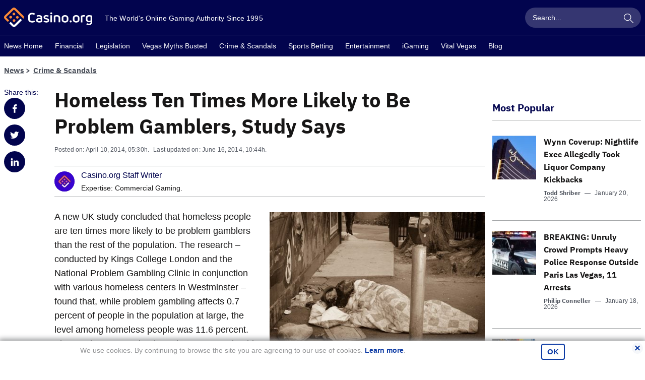

--- FILE ---
content_type: text/html; charset=UTF-8
request_url: https://www.casino.org/news/homeless-ten-times-likely-problem-gamblers-study-says/
body_size: 26804
content:
<!doctype html>
<html lang="en-US" id="html" class="no-js">

    <head>
        <meta name="viewport" content="width=device-width, initial-scale=1, maximum-scale=1, minimum-scale=1" />

        <meta charset="UTF-8" />

        <link rel="preload" href="/news/dist/fonts/20f5a013.woff" as="font" type="font/woff" crossorigin>
        <link rel="preload" href="/news/dist/fonts/82aca7bc.woff2" as="font" type="font/woff2" crossorigin>
        <link rel="preload" href="/news/dist/fonts/878a08a6.woff" as="font" type="font/woff" crossorigin>
        <link rel="preload" href="/news/dist/fonts/d55c14f8.woff2" as="font" type="font/woff" crossorigin>

        <link crossorigin rel="preconnect dns-prefetch" href="https://sa.casino.org">
        <link crossorigin rel="preconnect dns-prefetch" href="https://assets.adobedtm.com/">

        <meta name='robots' content='noindex, follow' />

	<!-- This site is optimized with the Yoast SEO plugin v25.6 - https://yoast.com/wordpress/plugins/seo/ -->
	<title>Homeless Ten Times More Likely to Be Problem Gamblers, Study Says</title>
	<meta name="description" content="A study in the UK establishes that homeless people are ten times more likely to be problem gamblers than the population as a whole. But what&#039;s the cause?" />
	<meta property="og:locale" content="en_US" />
	<meta property="og:type" content="article" />
	<meta property="og:title" content="Homeless Ten Times More Likely to Be Problem Gamblers, Study Says" />
	<meta property="og:description" content="A study in the UK establishes that homeless people are ten times more likely to be problem gamblers than the population as a whole. But what&#039;s the cause?" />
	<meta property="og:url" content="https://www.casino.org/news/homeless-ten-times-likely-problem-gamblers-study-says/" />
	<meta property="og:site_name" content="Casino.org" />
	<meta property="article:publisher" content="https://www.facebook.com/Casino.OrgNews" />
	<meta property="article:published_time" content="2014-04-10T05:30:09+00:00" />
	<meta property="article:modified_time" content="2014-06-16T10:44:30+00:00" />
	<meta property="og:image" content="https://www.casino.org/news/wp-content/uploads/2014/04/Sleeping_in_a_Parking_Lot.jpg" />
	<meta property="og:image:width" content="800" />
	<meta property="og:image:height" content="530" />
	<meta property="og:image:type" content="image/jpeg" />
	<meta name="author" content="Casino.org Staff Writer" />
	<meta name="twitter:card" content="summary_large_image" />
	<meta name="twitter:creator" content="@Casino_Org" />
	<meta name="twitter:site" content="@Casino_Org" />
	<meta name="twitter:label1" content="Written by" />
	<meta name="twitter:data1" content="Casino.org Staff Writer" />
	<meta name="twitter:label2" content="Est. reading time" />
	<meta name="twitter:data2" content="3 minutes" />
	<!-- / Yoast SEO plugin. -->


<style id='classic-theme-styles-inline-css' type='text/css'>
/*! This file is auto-generated */
.wp-block-button__link{color:#fff;background-color:#32373c;border-radius:9999px;box-shadow:none;text-decoration:none;padding:calc(.667em + 2px) calc(1.333em + 2px);font-size:1.125em}.wp-block-file__button{background:#32373c;color:#fff;text-decoration:none}
</style>
<style id='global-styles-inline-css' type='text/css'>
:root{--wp--preset--aspect-ratio--square: 1;--wp--preset--aspect-ratio--4-3: 4/3;--wp--preset--aspect-ratio--3-4: 3/4;--wp--preset--aspect-ratio--3-2: 3/2;--wp--preset--aspect-ratio--2-3: 2/3;--wp--preset--aspect-ratio--16-9: 16/9;--wp--preset--aspect-ratio--9-16: 9/16;--wp--preset--color--black: #000000;--wp--preset--color--cyan-bluish-gray: #abb8c3;--wp--preset--color--white: #ffffff;--wp--preset--color--pale-pink: #f78da7;--wp--preset--color--vivid-red: #cf2e2e;--wp--preset--color--luminous-vivid-orange: #ff6900;--wp--preset--color--luminous-vivid-amber: #fcb900;--wp--preset--color--light-green-cyan: #7bdcb5;--wp--preset--color--vivid-green-cyan: #00d084;--wp--preset--color--pale-cyan-blue: #8ed1fc;--wp--preset--color--vivid-cyan-blue: #0693e3;--wp--preset--color--vivid-purple: #9b51e0;--wp--preset--gradient--vivid-cyan-blue-to-vivid-purple: linear-gradient(135deg,rgba(6,147,227,1) 0%,rgb(155,81,224) 100%);--wp--preset--gradient--light-green-cyan-to-vivid-green-cyan: linear-gradient(135deg,rgb(122,220,180) 0%,rgb(0,208,130) 100%);--wp--preset--gradient--luminous-vivid-amber-to-luminous-vivid-orange: linear-gradient(135deg,rgba(252,185,0,1) 0%,rgba(255,105,0,1) 100%);--wp--preset--gradient--luminous-vivid-orange-to-vivid-red: linear-gradient(135deg,rgba(255,105,0,1) 0%,rgb(207,46,46) 100%);--wp--preset--gradient--very-light-gray-to-cyan-bluish-gray: linear-gradient(135deg,rgb(238,238,238) 0%,rgb(169,184,195) 100%);--wp--preset--gradient--cool-to-warm-spectrum: linear-gradient(135deg,rgb(74,234,220) 0%,rgb(151,120,209) 20%,rgb(207,42,186) 40%,rgb(238,44,130) 60%,rgb(251,105,98) 80%,rgb(254,248,76) 100%);--wp--preset--gradient--blush-light-purple: linear-gradient(135deg,rgb(255,206,236) 0%,rgb(152,150,240) 100%);--wp--preset--gradient--blush-bordeaux: linear-gradient(135deg,rgb(254,205,165) 0%,rgb(254,45,45) 50%,rgb(107,0,62) 100%);--wp--preset--gradient--luminous-dusk: linear-gradient(135deg,rgb(255,203,112) 0%,rgb(199,81,192) 50%,rgb(65,88,208) 100%);--wp--preset--gradient--pale-ocean: linear-gradient(135deg,rgb(255,245,203) 0%,rgb(182,227,212) 50%,rgb(51,167,181) 100%);--wp--preset--gradient--electric-grass: linear-gradient(135deg,rgb(202,248,128) 0%,rgb(113,206,126) 100%);--wp--preset--gradient--midnight: linear-gradient(135deg,rgb(2,3,129) 0%,rgb(40,116,252) 100%);--wp--preset--font-size--small: 13px;--wp--preset--font-size--medium: 20px;--wp--preset--font-size--large: 36px;--wp--preset--font-size--x-large: 42px;--wp--preset--spacing--20: 0.44rem;--wp--preset--spacing--30: 0.67rem;--wp--preset--spacing--40: 1rem;--wp--preset--spacing--50: 1.5rem;--wp--preset--spacing--60: 2.25rem;--wp--preset--spacing--70: 3.38rem;--wp--preset--spacing--80: 5.06rem;--wp--preset--shadow--natural: 6px 6px 9px rgba(0, 0, 0, 0.2);--wp--preset--shadow--deep: 12px 12px 50px rgba(0, 0, 0, 0.4);--wp--preset--shadow--sharp: 6px 6px 0px rgba(0, 0, 0, 0.2);--wp--preset--shadow--outlined: 6px 6px 0px -3px rgba(255, 255, 255, 1), 6px 6px rgba(0, 0, 0, 1);--wp--preset--shadow--crisp: 6px 6px 0px rgba(0, 0, 0, 1);}:where(.is-layout-flex){gap: 0.5em;}:where(.is-layout-grid){gap: 0.5em;}body .is-layout-flex{display: flex;}.is-layout-flex{flex-wrap: wrap;align-items: center;}.is-layout-flex > :is(*, div){margin: 0;}body .is-layout-grid{display: grid;}.is-layout-grid > :is(*, div){margin: 0;}:where(.wp-block-columns.is-layout-flex){gap: 2em;}:where(.wp-block-columns.is-layout-grid){gap: 2em;}:where(.wp-block-post-template.is-layout-flex){gap: 1.25em;}:where(.wp-block-post-template.is-layout-grid){gap: 1.25em;}.has-black-color{color: var(--wp--preset--color--black) !important;}.has-cyan-bluish-gray-color{color: var(--wp--preset--color--cyan-bluish-gray) !important;}.has-white-color{color: var(--wp--preset--color--white) !important;}.has-pale-pink-color{color: var(--wp--preset--color--pale-pink) !important;}.has-vivid-red-color{color: var(--wp--preset--color--vivid-red) !important;}.has-luminous-vivid-orange-color{color: var(--wp--preset--color--luminous-vivid-orange) !important;}.has-luminous-vivid-amber-color{color: var(--wp--preset--color--luminous-vivid-amber) !important;}.has-light-green-cyan-color{color: var(--wp--preset--color--light-green-cyan) !important;}.has-vivid-green-cyan-color{color: var(--wp--preset--color--vivid-green-cyan) !important;}.has-pale-cyan-blue-color{color: var(--wp--preset--color--pale-cyan-blue) !important;}.has-vivid-cyan-blue-color{color: var(--wp--preset--color--vivid-cyan-blue) !important;}.has-vivid-purple-color{color: var(--wp--preset--color--vivid-purple) !important;}.has-black-background-color{background-color: var(--wp--preset--color--black) !important;}.has-cyan-bluish-gray-background-color{background-color: var(--wp--preset--color--cyan-bluish-gray) !important;}.has-white-background-color{background-color: var(--wp--preset--color--white) !important;}.has-pale-pink-background-color{background-color: var(--wp--preset--color--pale-pink) !important;}.has-vivid-red-background-color{background-color: var(--wp--preset--color--vivid-red) !important;}.has-luminous-vivid-orange-background-color{background-color: var(--wp--preset--color--luminous-vivid-orange) !important;}.has-luminous-vivid-amber-background-color{background-color: var(--wp--preset--color--luminous-vivid-amber) !important;}.has-light-green-cyan-background-color{background-color: var(--wp--preset--color--light-green-cyan) !important;}.has-vivid-green-cyan-background-color{background-color: var(--wp--preset--color--vivid-green-cyan) !important;}.has-pale-cyan-blue-background-color{background-color: var(--wp--preset--color--pale-cyan-blue) !important;}.has-vivid-cyan-blue-background-color{background-color: var(--wp--preset--color--vivid-cyan-blue) !important;}.has-vivid-purple-background-color{background-color: var(--wp--preset--color--vivid-purple) !important;}.has-black-border-color{border-color: var(--wp--preset--color--black) !important;}.has-cyan-bluish-gray-border-color{border-color: var(--wp--preset--color--cyan-bluish-gray) !important;}.has-white-border-color{border-color: var(--wp--preset--color--white) !important;}.has-pale-pink-border-color{border-color: var(--wp--preset--color--pale-pink) !important;}.has-vivid-red-border-color{border-color: var(--wp--preset--color--vivid-red) !important;}.has-luminous-vivid-orange-border-color{border-color: var(--wp--preset--color--luminous-vivid-orange) !important;}.has-luminous-vivid-amber-border-color{border-color: var(--wp--preset--color--luminous-vivid-amber) !important;}.has-light-green-cyan-border-color{border-color: var(--wp--preset--color--light-green-cyan) !important;}.has-vivid-green-cyan-border-color{border-color: var(--wp--preset--color--vivid-green-cyan) !important;}.has-pale-cyan-blue-border-color{border-color: var(--wp--preset--color--pale-cyan-blue) !important;}.has-vivid-cyan-blue-border-color{border-color: var(--wp--preset--color--vivid-cyan-blue) !important;}.has-vivid-purple-border-color{border-color: var(--wp--preset--color--vivid-purple) !important;}.has-vivid-cyan-blue-to-vivid-purple-gradient-background{background: var(--wp--preset--gradient--vivid-cyan-blue-to-vivid-purple) !important;}.has-light-green-cyan-to-vivid-green-cyan-gradient-background{background: var(--wp--preset--gradient--light-green-cyan-to-vivid-green-cyan) !important;}.has-luminous-vivid-amber-to-luminous-vivid-orange-gradient-background{background: var(--wp--preset--gradient--luminous-vivid-amber-to-luminous-vivid-orange) !important;}.has-luminous-vivid-orange-to-vivid-red-gradient-background{background: var(--wp--preset--gradient--luminous-vivid-orange-to-vivid-red) !important;}.has-very-light-gray-to-cyan-bluish-gray-gradient-background{background: var(--wp--preset--gradient--very-light-gray-to-cyan-bluish-gray) !important;}.has-cool-to-warm-spectrum-gradient-background{background: var(--wp--preset--gradient--cool-to-warm-spectrum) !important;}.has-blush-light-purple-gradient-background{background: var(--wp--preset--gradient--blush-light-purple) !important;}.has-blush-bordeaux-gradient-background{background: var(--wp--preset--gradient--blush-bordeaux) !important;}.has-luminous-dusk-gradient-background{background: var(--wp--preset--gradient--luminous-dusk) !important;}.has-pale-ocean-gradient-background{background: var(--wp--preset--gradient--pale-ocean) !important;}.has-electric-grass-gradient-background{background: var(--wp--preset--gradient--electric-grass) !important;}.has-midnight-gradient-background{background: var(--wp--preset--gradient--midnight) !important;}.has-small-font-size{font-size: var(--wp--preset--font-size--small) !important;}.has-medium-font-size{font-size: var(--wp--preset--font-size--medium) !important;}.has-large-font-size{font-size: var(--wp--preset--font-size--large) !important;}.has-x-large-font-size{font-size: var(--wp--preset--font-size--x-large) !important;}
:where(.wp-block-post-template.is-layout-flex){gap: 1.25em;}:where(.wp-block-post-template.is-layout-grid){gap: 1.25em;}
:where(.wp-block-columns.is-layout-flex){gap: 2em;}:where(.wp-block-columns.is-layout-grid){gap: 2em;}
:root :where(.wp-block-pullquote){font-size: 1.5em;line-height: 1.6;}
</style>
<link rel='stylesheet' id='arve-main-css' href='https://www.casino.org/news/wp-content/plugins/advanced-responsive-video-embedder/build/main.css?ver=65e39613de04e27403b1' type='text/css' media='all' />
<style id='akismet-widget-style-inline-css' type='text/css'>

			.a-stats {
				--akismet-color-mid-green: #357b49;
				--akismet-color-white: #fff;
				--akismet-color-light-grey: #f6f7f7;

				max-width: 350px;
				width: auto;
			}

			.a-stats * {
				all: unset;
				box-sizing: border-box;
			}

			.a-stats strong {
				font-weight: 600;
			}

			.a-stats a.a-stats__link,
			.a-stats a.a-stats__link:visited,
			.a-stats a.a-stats__link:active {
				background: var(--akismet-color-mid-green);
				border: none;
				box-shadow: none;
				border-radius: 8px;
				color: var(--akismet-color-white);
				cursor: pointer;
				display: block;
				font-family: -apple-system, BlinkMacSystemFont, 'Segoe UI', 'Roboto', 'Oxygen-Sans', 'Ubuntu', 'Cantarell', 'Helvetica Neue', sans-serif;
				font-weight: 500;
				padding: 12px;
				text-align: center;
				text-decoration: none;
				transition: all 0.2s ease;
			}

			/* Extra specificity to deal with TwentyTwentyOne focus style */
			.widget .a-stats a.a-stats__link:focus {
				background: var(--akismet-color-mid-green);
				color: var(--akismet-color-white);
				text-decoration: none;
			}

			.a-stats a.a-stats__link:hover {
				filter: brightness(110%);
				box-shadow: 0 4px 12px rgba(0, 0, 0, 0.06), 0 0 2px rgba(0, 0, 0, 0.16);
			}

			.a-stats .count {
				color: var(--akismet-color-white);
				display: block;
				font-size: 1.5em;
				line-height: 1.4;
				padding: 0 13px;
				white-space: nowrap;
			}
		
</style>
<script type="text/javascript" id="wp-sentry-browser-js-extra">
/* <![CDATA[ */
var wp_sentry = {"wpBrowserTracingOptions":{},"tracesSampleRate":"0.01","environment":"production","release":"1.0.0","context":{"tags":{"wordpress":"6.7","language":"en-US"}},"dsn":"https:\/\/4e255d00a0264c80bbfe8903eb3cc526@o542129.ingest.sentry.io\/4504598629842944"};
/* ]]> */
</script>
<script type="text/javascript" src="https://www.casino.org/news/wp-content/plugins/wp-sentry-integration/public/wp-sentry-browser-tracing.min.js?ver=7.21.0" id="wp-sentry-browser-js"></script>
<style type="text/css">
.sfs-subscriber-count, .sfs-count, .sfs-count span, .sfs-stats { -webkit-box-sizing: initial; -moz-box-sizing: initial; box-sizing: initial; }
.sfs-subscriber-count { width: 88px; overflow: hidden; height: 26px; color: #424242; font: 9px Verdana, Geneva, sans-serif; letter-spacing: 1px; }
.sfs-count { width: 86px; height: 17px; line-height: 17px; margin: 0 auto; background: #ccc; border: 1px solid #909090; border-top-color: #fff; border-left-color: #fff; }
.sfs-count span { display: inline-block; height: 11px; line-height: 12px; margin: 2px 1px 2px 2px; padding: 0 2px 0 3px; background: #e4e4e4; border: 1px solid #a2a2a2; border-bottom-color: #fff; border-right-color: #fff; }
.sfs-stats { font-size: 6px; line-height: 6px; margin: 1px 0 0 1px; word-spacing: 2px; text-align: center; text-transform: uppercase; }
</style>
<link rel="pingback" href="https://www.casino.org/news/xmlrpc.php">
<!-- Schema & Structured Data For WP v1.42 - -->
<script type="application/ld+json" class="saswp-schema-markup-output">
[{"@context":"https:\/\/schema.org\/","@type":"NewsArticle","@id":"https:\/\/www.casino.org\/news\/homeless-ten-times-likely-problem-gamblers-study-says\/#newsarticle","url":"https:\/\/www.casino.org\/news\/homeless-ten-times-likely-problem-gamblers-study-says\/","headline":"Homeless Ten Times More Likely to Be Problem Gamblers, Study Says","mainEntityOfPage":"https:\/\/www.casino.org\/news\/homeless-ten-times-likely-problem-gamblers-study-says\/","datePublished":"2014-04-10T05:30:09-05:00","dateModified":"2014-06-16T10:44:30-05:00","description":"A study in the UK establishes that homeless people are ten times more likely to be problem gamblers than the population as a whole. But what's the cause?","articleSection":"Financial","articleBody":" A new UK study looks at the correlation between gambling and homelessness, but cause and effect are harder to determine. (Image: Franco Folini)    A new UK study concluded that homeless people are ten times more likely to be problem gamblers than the rest of the population. The research - conducted by Kings College London and the National Problem Gambling Clinic in conjunction with various homeless centers in Westminster - found that, while problem gambling affects 0.7 percent of people in the population at large, the level among homeless people was 11.6 percent. The results suggest that homeless centers should do more to counsel and treat problem gambling issues.    The study was one of the largest of its kind ever undertaken in the UK. Researchers spoke to over 450 homeless people in London, assessing the levels of problem gambling using the Problem Gambling Severity Index, a clinical questionnaire that determines the extent of chronic gambling addiction within an individual. They then compared their findings against data from the British Gambling Prevalence Survey, a large-scale, nationally representative study of participation in gambling, and the prevalence of problem gambling in Britain.  Understanding the Problem  \"The results are useful because some homeless services don\u2019t ask about gambling in their initial assessments,\" said Steve Sharman, one of the lead authors of the study and with the Department of Psychology at Cambridge University. \u00a0\"By showing that this population is vulnerable to gambling addiction, the study should encourage homeless services to include questions about gambling in their assessments. If they can understand the full range of behavioral problems their clients face - not only substance abuse - then they will be able to provide more comprehensive services.  \"Many issues face the homeless population, including drug and alcohol use,\" Sharman continued. \"In terms of addiction research, most focus has been on drugs, alcohol and smoking, but the gambling field is relatively small in comparison. And while it is possible to spot physiological indicators of drug and alcohol addiction, problem gambling is much harder to identify.\"  Cause or Consequence?  What the findings don't yet reveal, however, is whether gambling is a cause or consequence of homelessness. Do people become homeless because they are gamblers, or do they gamble because they are homeless, or a bit of both? This, says Sharman, is the next crucial phase of the study, which will also look closely at the relation between gambling and alcohol and drug use among the homeless.    \u201cBy giving us an indication of life events that preceded homelessness and came afterwards, we will get a better understanding of the causes, and whether people start gambling after becoming homeless or became homeless as a result of gambling,\u201d he said.    The research could be a significant weapon in the argument against fixed-odds betting terminals (FOBTs), which allow people to walk into high street bookmakers and wager as much as \u00a3100  per spin on virtual casino games like roulette. Many politicians in the UK want them banned, with some sections of the media dubbing them \"the crack cocaine of the high street\".    But ultimately, as Sharman points out, whatever the root of the problem, and whether gambling is a cause or a consequence of homelessness, the recognition of the need for homeless centers to treat and understand gambling is surely the first step to helping affected individuals get off the streets.","keywords":"","name":"Homeless Ten Times More Likely to Be Problem Gamblers, Study Says","thumbnailUrl":"https:\/\/www.casino.org\/news\/wp-content\/uploads\/2014\/04\/Sleeping_in_a_Parking_Lot-80x50.jpg","wordCount":"553","timeRequired":"PT2M27S","mainEntity":{"@type":"WebPage","@id":"https:\/\/www.casino.org\/news\/homeless-ten-times-likely-problem-gamblers-study-says\/"},"author":{"@type":"Person","name":"Casino.org Staff Writer","url":"https:\/\/www.casino.org\/news\/author\/corg-staff-writer\/","sameAs":[],"image":{"@type":"ImageObject","url":"https:\/\/www.casino.org\/news\/wp-content\/uploads\/2024\/12\/cropped-casino-org-96x96.jpg","height":96,"width":96}},"editor":{"@type":"Person","name":"Casino.org Staff Writer","url":"https:\/\/www.casino.org\/news\/author\/corg-staff-writer\/","sameAs":[],"image":{"@type":"ImageObject","url":"https:\/\/www.casino.org\/news\/wp-content\/uploads\/2024\/12\/cropped-casino-org-96x96.jpg","height":96,"width":96}},"publisher":{"@type":"Organization","name":"Casino.org","url":"https:\/\/www.casino.org\/news"},"image":[{"@type":"ImageObject","@id":"https:\/\/www.casino.org\/news\/homeless-ten-times-likely-problem-gamblers-study-says\/#primaryimage","url":"https:\/\/www.casino.org\/news\/wp-content\/uploads\/2014\/04\/Sleeping_in_a_Parking_Lot-1200x795.jpg","width":"1200","height":"795","caption":"gambling and homelessness UK study University of Cambridge"},{"@type":"ImageObject","url":"https:\/\/www.casino.org\/news\/wp-content\/uploads\/2014\/04\/Sleeping_in_a_Parking_Lot-1200x900.jpg","width":"1200","height":"900","caption":"gambling and homelessness UK study University of Cambridge"},{"@type":"ImageObject","url":"https:\/\/www.casino.org\/news\/wp-content\/uploads\/2014\/04\/Sleeping_in_a_Parking_Lot-1200x675.jpg","width":"1200","height":"675","caption":"gambling and homelessness UK study University of Cambridge"},{"@type":"ImageObject","url":"https:\/\/www.casino.org\/news\/wp-content\/uploads\/2014\/04\/Sleeping_in_a_Parking_Lot-795x795.jpg","width":"795","height":"795","caption":"gambling and homelessness UK study University of Cambridge"},{"@type":"ImageObject","url":"https:\/\/www.casino.org\/news\/wp-content\/uploads\/2014\/04\/Sleeping_in_a_Parking_Lot.jpg","width":800,"height":530}]}]
</script>

<style type="text/css">.broken_link, a.broken_link {
	text-decoration: line-through;
}</style><link rel="icon" href="https://www.casino.org/news/wp-content/uploads/2019/06/cropped-corg-favicon-512-1-32x32.png" sizes="32x32" />
<link rel="icon" href="https://www.casino.org/news/wp-content/uploads/2019/06/cropped-corg-favicon-512-1-192x192.png" sizes="192x192" />
<link rel="apple-touch-icon" href="https://www.casino.org/news/wp-content/uploads/2019/06/cropped-corg-favicon-512-1-180x180.png" />
<meta name="msapplication-TileImage" content="https://www.casino.org/news/wp-content/uploads/2019/06/cropped-corg-favicon-512-1-270x270.png" />
                <meta name="author" content="Casino.org Staff Writer">
                                <meta name="title" content="Homeless Ten Times More Likely to Be Problem Gamblers, Study Says">
                                <meta name="publishedDate" content="April 10, 2014">
                                <meta name="modifiedDate" content="June 16, 2014">
                                <meta name="categories" content="Crime &amp; Scandals || Financial">
                            <meta name="commentCount" content="0">
            

        
        <style>
            @font-face{font-family:IBM-Plex-Sans;font-style:normal;font-weight:400;font-display:swap;src:local("IBM-Plex-Sans"),url(/news/dist/fonts/878a08a6.woff) format("woff"),url(/news/dist/fonts/d55c14f8.woff2) format("woff2")}@font-face{font-family:IBM-Plex-Sans--bold;font-style:normal;font-weight:400;font-display:swap;src:local("IBM-Plex-Sans--bold"),url(/news/dist/fonts/20f5a013.woff) format("woff"),url(/news/dist/fonts/82aca7bc.woff2) format("woff2")}/*! normalize.css v8.0.1 | MIT License | github.com/necolas/normalize.css */html{line-height:1.15;-webkit-text-size-adjust:100%}body{margin:0}main{display:block}h1{font-size:2em;margin:.67em 0}hr{box-sizing:content-box;height:0;overflow:visible}pre{font-family:monospace,monospace;font-size:1em}a{background-color:transparent}abbr[title]{border-bottom:none;text-decoration:underline;text-decoration:underline dotted}b,strong{font-weight:bolder}code,kbd,samp{font-family:monospace,monospace;font-size:1em}small{font-size:80%}sub,sup{font-size:75%;line-height:0;position:relative;vertical-align:baseline}sub{bottom:-.25em}sup{top:-.5em}img{border-style:none}button,input,optgroup,select,textarea{font-family:inherit;font-size:100%;line-height:1.15;margin:0}button,input{overflow:visible}button,select{text-transform:none}[type=button],[type=reset],[type=submit],button{-webkit-appearance:button}[type=button]::-moz-focus-inner,[type=reset]::-moz-focus-inner,[type=submit]::-moz-focus-inner,button::-moz-focus-inner{border-style:none;padding:0}[type=button]:-moz-focusring,[type=reset]:-moz-focusring,[type=submit]:-moz-focusring,button:-moz-focusring{outline:1px dotted ButtonText}fieldset{padding:.35em .75em .625em}legend{box-sizing:border-box;color:inherit;display:table;max-width:100%;padding:0;white-space:normal}progress{vertical-align:baseline}textarea{overflow:auto}[type=checkbox],[type=radio]{box-sizing:border-box;padding:0}[type=number]::-webkit-inner-spin-button,[type=number]::-webkit-outer-spin-button{height:auto}[type=search]{-webkit-appearance:textfield;outline-offset:-2px}[type=search]::-webkit-search-decoration{-webkit-appearance:none}::-webkit-file-upload-button{-webkit-appearance:button;font:inherit}details{display:block}summary{display:list-item}[hidden],template{display:none}html{box-sizing:border-box}*,:after,:before{box-sizing:inherit}*{max-height:1000000px}body{color:#171616;background:#fff;font-size:1rem;line-height:1.6;font-family:IBM Plex Sans,Helvetica Neue,Arial,sans-serif;-webkit-font-smoothing:antialiased;-moz-osx-font-smoothing:grayscale}@media(min-width:1024px){body{font-size:1.125rem}}ul{list-style:none;padding-left:0;margin-top:0;margin-bottom:0}img{max-width:100%;height:auto;vertical-align:top}.gm-style img{max-width:none}fieldset,form{margin:0;padding:0;border-style:none}input[type=email],input[type=password],input[type=search],input[type=tel],input[type=text],textarea{-webkit-appearance:none;box-sizing:border-box;padding:12px 15px;font-family:IBM Plex Sans,Helvetica Neue,Arial,sans-serif;transition:border-color .3s ease-in-out}input[type=email]:focus,input[type=password]:focus,input[type=search]:focus,input[type=tel]:focus,input[type=text]:focus,textarea:focus{outline:0}select{-webkit-border-radius:0}textarea{resize:none;vertical-align:top;min-height:82px}button,input[type=button],input[type=file],input[type=reset],input[type=submit]{-webkit-appearance:none;cursor:pointer;border:0;border-radius:0;transition:background .3s ease-in-out}button:focus,input[type=button]:focus,input[type=file]:focus,input[type=reset]:focus,input[type=submit]:focus{outline:0}input[type=email]::-ms-clear,input[type=search]::-ms-clear{display:none;width:0;height:0}input[type=search]::-ms-reveal{display:none;width:0;height:0}input[type=search]::-webkit-search-cancel-button,input[type=search]::-webkit-search-decoration,input[type=search]::-webkit-search-results-button,input[type=search]::-webkit-search-results-decoration{-webkit-appearance:none}body{min-width:320px}body.mobile-nav-showed{overflow:hidden;height:100%}.wrapper{overflow:hidden;position:relative;min-height:100vh;transition:transform .5s ease-in-out}.inner-content{flex-grow:1;width:100%}.container{max-width:1284px;padding-right:8px;padding-left:8px;margin-right:auto;margin-left:auto}.container--sm{max-width:700px}.content,.footer,.header,.subscribe-section{transition:transform .5s ease-in-out;will-change:transform}@media(min-width:1024px){.content,.footer,.header,.subscribe-section{will-change:auto}}.content{background-color:#fff}.content-section--intro{padding-top:10px}@media(min-width:768px){.content-section--intro{padding-top:20px}}.content-section--padding-no-desktop{padding-top:10px}@media(min-width:1024px){.content-section--padding-no-desktop{padding-top:0}}.content-section--padding-top{padding-top:15px}@media(min-width:768px){.content-section--padding-top{padding-top:52px}}.heading-content{color:#02044e;width:100%;padding-bottom:10px;margin-bottom:15px;display:flex;align-items:center;line-height:1.4}@media(min-width:1024px){.heading-content{margin-bottom:30px}}.heading-content--underline,.main-title{border-bottom:1px solid #a5a7a9}.main-title{color:#02044e;width:100%;padding-bottom:10px;margin-bottom:15px;display:flex;align-items:center;line-height:1.4;font-size:1.25rem}@media(min-width:768px){.main-title{font-size:1.875rem}}@media(min-width:1024px){.main-title{margin-bottom:30px;font-size:2.5rem}}@media(min-width:768px){.main-title--sm{font-size:1.25rem}}@media(min-width:1024px){.main-title--sm{padding-top:28px}}.main-title--border-none{border:0;color:#171616;margin-bottom:8px}.main-title__all-link{margin-left:auto;padding-left:15px;font-size:.875rem;color:#a5a7a9}.secondary-title{color:#02044e;font-size:1.25rem;margin-bottom:5px}@media(min-width:768px){.secondary-title{font-size:1.875rem}}@media(min-width:1024px){.secondary-title{font-size:2.5rem}}.subtitle{padding-bottom:16px}.show-more-link{font-family:IBM Plex Sans,Helvetica Neue,Arial,sans-serif;font-size:.875rem;color:#a5a7a9}@media(min-width:1024px){.desktop-none{display:none}}.desktop-only{display:none}@media(min-width:1024px){.desktop-only{display:block}}@media(min-width:768px){.tablet-none{display:none}}.tablet-only{display:none}@media(min-width:768px){.tablet-only{display:block}}.bg-grey{background-color:#f7f7f7}.grey-hero{display:block}@media(min-width:768px){.grey-hero{margin-bottom:45px}}@font-face{font-family:fontello;src:url(/news/dist/fonts/950fc3fc.eot);src:url(/news/dist/fonts/950fc3fc.eot#iefix) format("embedded-opentype"),url(/news/dist/fonts/918af6ca.woff2) format("woff2"),url(/news/dist/fonts/1daf3161.woff) format("woff"),url(/news/dist/fonts/325489a4.ttf) format("truetype");font-weight:400;font-style:normal;font-display:swap}[class*=" icon-"]:before,[class^=icon-]:before{font-family:fontello;font-style:normal;font-weight:400;font-display:block;speak:none;display:inline-block;text-decoration:inherit;text-align:center;font-variant:normal;text-transform:none;line-height:1;-webkit-font-smoothing:antialiased;-moz-osx-font-smoothing:grayscale}.icon-clock:before{content:""}.icon-geo-aim:before{content:""}.icon-right-open:before{content:""}.icon-search:before{content:""}.icon-comments:before{content:""}.icon-linkedin:before{content:""}.icon-twitter:before{content:""}.icon-facebook:before{content:""}.icon-down-open:before{content:""}.icon-youtube:before{content:""}.icon-mail:before{content:""}.icon-cancel:before{content:""}h1,h2,h3,h4,h5,h6{font-family:IBM-Plex-Sans--bold,Helvetica Neue,Arial,sans-serif;margin-top:0;margin-bottom:1em}.text-lg{font-size:1rem}@media(min-width:1200px){.text-lg{font-size:1.5rem;line-height:1.32}}.text-xl{font-size:1.125rem}@media(min-width:1200px){.text-xl{font-size:2.5rem;line-height:1.32}}.text-transparent{opacity:.5}.h1,h1{font-size:1.25rem}@media(min-width:768px){.h1,h1{font-size:1.875rem}}@media(min-width:1024px){.h1,h1{font-size:2.5rem}}.h2,h2{font-size:1.25rem;margin-bottom:.2rem}@media(min-width:768px){.h2,h2{font-size:1.5rem}}@media(min-width:1200px){.h2,h2{font-size:1.875rem}}.h3,h3{font-size:.875rem}@media(min-width:768px){.h3,h3{font-size:1rem}}@media(min-width:1200px){.h3,h3{font-size:1.25rem}}.h4,h4{font-size:.75rem}@media(min-width:768px){.h4,h4{font-size:1rem}}.h5,h5{font-size:.875rem}.h6,h6{font-size:.75rem}p{margin-top:0;margin-bottom:25px}@media(min-width:768px){p{margin-bottom:35px}}a{text-decoration:none;transition:color .3s ease-in-out,opacity .3s ease-in-out,background-color .3s ease-in-out;color:#02044e}a:hover{color:#0d3ba4}a:focus,a:hover{text-decoration:underline}a:focus{color:#3476d5}.text-description{font-size:.875rem;color:#4e535d;margin-bottom:0;margin-top:10px}@media(min-width:768px){.text-description{margin-top:15px}}.btn{font-size:.875rem;line-height:1.2;font-family:IBM-Plex-Sans--bold,Helvetica Neue,Arial,sans-serif;color:#fff;transition:background-color .3s ease-in-out;padding:12px 26px;display:inline-block;text-align:center;background-color:#02044e;width:100%}@media(min-width:768px){.btn{width:auto}}.btn:hover{background-color:#0d3ba4}.btn:focus,.btn:hover{color:#fff;text-decoration:none}.btn:focus{background-color:#3476d5}.btn--arrow{position:relative;padding-right:38px;padding-left:14px}.btn--arrow:after{font-family:fontello;content:"";position:absolute;right:15px;top:50%;margin-top:-6px}.btn--arrow-right:after{content:"";transition:.1s ease}.active .btn--arrow-right:after{transform:rotate(90deg)}.social-list{display:flex;font-size:1rem}.social-list__item{margin-right:20px}.social-list__item:last-child{margin-right:0}.social-list__link:hover{text-decoration:none}.social-list__link--white{color:#fff}.social-list__link--white:focus,.social-list__link--white:hover{color:#ff7917;text-decoration:none}.share-social{font-size:.9375rem}.share-social__item{margin-bottom:11px}.share-social__link{color:#fff;background-color:#02044e;width:42px;height:42px;border-radius:50%;display:flex;align-items:center;justify-content:center}.share-social__link:hover{background-color:#0d3ba4;color:#fff;text-decoration:none}.share-social__link:focus{background-color:#3476d5;color:#fff;text-decoration:none}.share-social__link i{display:flex;align-items:center;justify-content:center}.share-social .icon-facebook{font-size:1.0625rem}.main-form{padding-bottom:20px;position:relative}@media(min-width:1024px){.main-form{padding-bottom:0}}.main-form:after{content:"";position:absolute;bottom:0;left:0;width:100%;height:1px;background-color:#fff;opacity:.5}@media(min-width:1024px){.main-form:after{display:none}}.main-form__email-row{display:flex;flex-wrap:wrap;margin-bottom:18px}@media(min-width:1024px){.main-form__email-row{margin-bottom:21px}}.main-form__email-input{width:100%;margin-bottom:25px;font-size:.875rem;border:0}@media(min-width:600px){.main-form__email-input{width:auto;margin-right:20px;margin-bottom:0;flex-grow:1}}.main-form__email-input--border{border:1px solid #171616}.main-form__container{max-width:760px}.main-form__submit{min-width:184px}.main-form__submit--middle{min-width:119px}.main-form__submit--small{min-width:75px}.main-form__checkbox-row{display:flex;font-size:.625rem;max-width:450px}@media(min-width:768px){.main-form__checkbox-row{font-size:.75rem;max-width:530px}}@media(min-width:768px){.main-form__checkbox-row--long{max-width:648px}}.main-form__checkbox{position:absolute;visibility:hidden}.main-form__checkbox:checked+.main-form__label:after{opacity:1}.main-form__label{padding-left:33px;line-height:1.8;position:relative;cursor:pointer}.main-form__label:after,.main-form__label:before{content:"";position:absolute}.main-form__label:before{width:22px;height:22px;border:1px solid #fff;top:5px;left:0}.main-form__label:after{content:"";font-family:fontello;opacity:0;top:-3px;left:2px;font-size:1.25rem;transition:opacity .3s ease-in-out}.main-form__label--dark-border:before{border-color:#a5a7a9}.main-form__label--middle-text{font-size:.875rem}.main-comment-form{font-size:.875rem;max-width:870px}.main-comment-form__row{position:relative;padding-bottom:1px;margin-bottom:20px}.main-comment-form__row:after{content:"";position:absolute;bottom:0;left:0;width:100%;height:1px;background-color:#a5a7a9}@media(min-width:768px){.main-comment-form__row:after{left:10px;width:calc(100% - 20px)}}@media(min-width:768px){.main-comment-form__row{display:flex;flex-wrap:wrap;margin-left:-10px;margin-bottom:25px;margin-right:-10px}}.main-comment-form__col{margin-bottom:15px}@media(min-width:768px){.main-comment-form__col{width:50%;padding-right:10px;padding-left:10px}}@media(min-width:1200px){.main-comment-form__col{margin-bottom:25px}}.main-comment-form__col--full-width,.main-comment-form__col input,.main-comment-form__col textarea{width:100%}.main-comment-form__text{margin-bottom:15px}.main-comment-form__text:last-child{margin-bottom:0}.main-comment-form__sign-in{font-family:IBM Plex Sans,Helvetica Neue,Arial,sans-serif;color:#a5a7a9}.main-comment-form__sign-in-link{color:#171616}.main-comment-form__sign-in-link:focus,.main-comment-form__sign-in-link:hover{color:#ff7917;text-decoration:none}.main-comment-form__checkbox-row{display:flex;margin-bottom:15px}.main-comment-form__checkbox{position:absolute;visibility:hidden}.main-comment-form__checkbox:checked+.main-comment-form__label:after{opacity:1}.main-comment-form__label{padding-left:33px;line-height:1.8;position:relative;cursor:pointer}.main-comment-form__label:after,.main-comment-form__label:before{content:"";position:absolute}.main-comment-form__label:before{width:22px;height:22px;border:1px solid #a5a7a9;top:5px;left:0}.main-comment-form__label:after{content:"";font-family:fontello;opacity:0;top:-3px;left:2px;font-size:1.25rem;transition:opacity .3s ease-in-out}@media(min-width:768px){.main-comment-form .btn{min-width:157px}}.location-search{margin-bottom:9px}@media(min-width:768px){.location-search{margin-bottom:30px}}.location-search .icon-search{font-size:19px}.location-search__title{font-size:1.25rem;margin-bottom:15px}.location-search__row{display:flex}.location-search__input{border:2px solid #02044e;border-radius:0;font-size:14px;width:100%;background-color:transparent}@media(min-width:768px){.location-search__input{min-width:600px;width:auto}}.location-search__btn{background-color:#02044e;border:0;color:#fff;font-size:1.6875rem;transition:background-color .3s ease-in-out;min-width:44px}@media(min-width:768px){.location-search__btn{margin-left:-2px}}.location-search__btn:hover{background-color:#0d3ba4}.location-search__btn:focus{background-color:#3476d5}.location-search__btn .icon-geo-aim{vertical-align:middle}.articles-holder{overflow:hidden;margin-bottom:16px}@media(min-width:768px){.articles-holder{margin-bottom:26px}}@media(min-width:768px){.border-mobile .blog-post-item{border:0}}.border-mobile+.border-mobile .blog-post-item{border-bottom:0}.no-border .blog-post-item{border:0}.blog-post-item{display:flex;border-bottom:1px solid #a5a7a9;align-items:flex-start;padding-bottom:15px;position:relative}@media(min-width:768px){.blog-post-item{flex-direction:column;padding-bottom:40px;width:100%;height:100%}}.blog-post-item--reverse-tablet{flex-direction:row;height:auto}@media(min-width:1024px){.blog-post-item--reverse-tablet{padding-bottom:55px}}@media(min-width:768px){.blog-post-item--reverse-tablet .blog-post-item__image-holder{padding-bottom:16%;width:24%;order:2;margin:0}}@media(min-width:768px){.blog-post-item--reverse-tablet .blog-post-item__content-holder{flex-grow:1;padding-right:40px}}@media(min-width:768px){.blog-post-item--reverse-tablet .blog-post-item__content-holder p{margin-bottom:18px}}@media(min-width:768px){.blog-post-item--reverse-tablet .blog-post-item__date-holder{position:static;font-size:.875rem}}.blog-post-item--vertical{flex-direction:column}.blog-post-item--vertical .blog-post-item__image-holder{width:100%;padding-bottom:66%}.blog-post-item--vertical .blog-post-item__content-holder{width:100%}.blog-post-item--sm-horizontal{flex-direction:row;align-items:flex-start;margin-bottom:10px}@media(min-width:768px){.blog-post-item--sm-horizontal{margin-bottom:20px;padding-bottom:15px}}@media(min-width:1200px){.blog-post-item--sm-horizontal{padding-bottom:26px}}.blog-post-item--sm-horizontal .blog-post-item__title{margin-bottom:8px}.blog-post-item--sm-horizontal .blog-post-item__image-holder{display:none}@media(min-width:768px){.blog-post-item--sm-horizontal .blog-post-item__image-holder{display:block;width:87px;height:87px;margin-right:15px;padding-bottom:0;margin-bottom:0}}.blog-post-item--sm-horizontal .blog-post-item__content-holder{flex-grow:1}@media(min-width:768px){.blog-post-item--sm-horizontal .blog-post-item__date-holder{bottom:15px;position:static}}.blog-post-item__content-holder{height:100%;display:flex;flex-direction:column;justify-content:space-between;flex-grow:1}@media(min-width:768px){.blog-post-item__content-holder{padding-bottom:10px;width:100%}}.blog-post-item__content-holder p{display:none;font-family:IBM-Plex-Sans--bold,Helvetica Neue,Arial,sans-serif}@media(min-width:768px){.blog-post-item__content-holder p{display:block;margin-bottom:0}}.blog-post-item__title{margin-bottom:0;font-size:.875rem}@media(min-width:768px){.blog-post-item__title{font-size:1rem;margin-bottom:15px}}@media(min-width:1200px){.blog-post-item__title{margin-bottom:0}}.blog-post-item__title--lg{font-size:1.25rem}@media(min-width:768px){.blog-post-item__title--lg{font-size:1.875rem;line-height:1.2;margin-bottom:7px}}.blog-post-item__title--lg-tablet{line-height:1.2}@media(min-width:768px){.blog-post-item__title--lg-tablet{font-size:1.875rem;margin-bottom:15px}}.blog-post-item__title a{color:#171616}.blog-post-item__title a:hover{text-decoration:underline;color:#0d3ba4}.blog-post-item__title a:focus{text-decoration:underline;color:#3476d5}.blog-post-item__date-holder{font-size:.75rem;color:#4e535d;margin-top:5px;letter-spacing:.15px}@media(min-width:768px){.blog-post-item__date-holder{position:absolute;bottom:20px;margin-top:0;line-height:1}}.blog-post-item__author{font-family:IBM-Plex-Sans--bold,Helvetica Neue,Arial,sans-serif;margin-right:5px}.blog-post-item__author a{color:currentColor}.blog-post-item__author a:hover{text-decoration:underline;color:#0d3ba4}.blog-post-item__author a:focus{text-decoration:underline;color:#3476d5}.blog-post-item__date{margin-left:5px}.blog-post-item__comments{display:inline-block}.blog-post-item__image-holder{position:relative;overflow:hidden;width:32%;padding-bottom:21%;margin:0 10px 5px 0;flex-shrink:0}@media(min-width:768px){.blog-post-item__image-holder{width:100%;flex:0 0 auto;padding-bottom:66%;margin-bottom:12px}}@media(min-width:768px){.blog-post-item__image-holder:focus img,.blog-post-item__image-holder:hover img{transform:scale(1.1) translateY(-50%)}}.blog-post-item__image-holder img{position:absolute;top:50%;left:0;width:100%;transform:translateY(-50%);transition:transform .3s ease-in-out}.counter-blog{counter-reset:counter}.counter-blog__item{position:relative;list-style:none;counter-increment:counter;display:flex;align-items:flex-start;margin-bottom:10px}@media(min-width:768px){.counter-blog__item{margin-bottom:25px}}.counter-blog .blog-post-item{flex-direction:row;align-items:flex-start;padding:0;margin-bottom:0;border-bottom:0}.counter-blog .blog-post-item__content-holder{position:relative}@media(min-width:1200px){.counter-blog .blog-post-item__content-holder{padding-bottom:35px}}.counter-blog .blog-post-item__content-holder:before{content:counter(counter) ".";display:block;font-family:IBM-Plex-Sans--bold,Helvetica Neue,Arial,sans-serif;font-size:1.875rem;color:#02044e;line-height:1;position:absolute;left:0}@media(min-width:768px){.counter-blog .blog-post-item__content-holder:before{left:10px}}.counter-blog .blog-post-item__title{margin-bottom:8px}.counter-blog .blog-post-item__image-holder{display:none}@media(min-width:768px){.counter-blog .blog-post-item__image-holder{display:block;width:31%;padding-bottom:22%;margin-right:0}}@media(min-width:1024px){.counter-blog .blog-post-item__image-holder{margin-bottom:0}}.counter-blog .blog-post-item__content-holder{width:100%;height:auto;padding-left:28px}@media(min-width:768px){.counter-blog .blog-post-item__content-holder{flex-grow:1;padding-left:38px}}@media(min-width:768px){.counter-blog .blog-post-item__date-holder{position:static}}.first-post-big-mobile .col:first-child .blog-post-item{flex-direction:column}.first-post-big-mobile .col:first-child .blog-post-item__image-holder{width:100%;padding-bottom:66%}.first-post-big-mobile .col:first-child .blog-post-item__content-holder{width:100%}.first-post-big-mobile .col:first-child .blog-post-item__title{font-size:1.25rem}@media(min-width:768px){.first-post-big-mobile .col:first-child .blog-post-item__title{font-size:1rem}}.last-post-border-none .col:last-child .blog-post-item{border:0}.wrapper-posts{margin-bottom:-16px}@media(min-width:768px){.wrapper-posts{margin-bottom:-26px}}.mobile-gray-section{padding-top:15px;position:relative;margin-bottom:22px}@media(min-width:1024px){.mobile-gray-section{padding-top:0;margin-bottom:0}}.mobile-gray-section:before{content:"";position:absolute;top:0;bottom:0;left:-8px;right:-8px;background-color:#f7f7f7;z-index:-1}.comments-form .comment{display:flex}.comments-form .comment-area{background-color:#d8d9db;box-shadow:0 .1em .5em .1em rgba(61,61,61,.03);color:#171616;width:100%;display:flex;margin:.6em 0 .8em;flex-direction:column;padding:30px 20px}@media(min-width:768px){.comments-form .comment-area{padding:50px}}.comments-form .comment textarea{width:100%}.comments-form .comment input[type=email],.comments-form .comment input[type=text],.comments-form .comment textarea{outline:none;padding:.8em 1em;margin:5px 0 3px;border:1px solid #939496;flex-grow:1;font-size:.9375rem;width:100%}.comments-form .comment input[type=email]:focus,.comments-form .comment input[type=text]:focus,.comments-form .comment textarea:focus{box-shadow:0 0 5px #51cbee;margin:5px 1px 3px 0;border:1px solid #51cbee}.comments-form .comment-form{display:flex;flex-direction:row;flex-wrap:wrap}.comments-form .comment-form ::placeholder{color:#4e535d}.comments-form .comment-form p{flex-basis:100%;margin-bottom:0}.comments-form .comment-form p+p{margin-top:1.6em}.comments-form .comment-form-cookies-consent label{text-transform:none;padding-left:.4em;color:#171616;font-size:1rem}.comments-form .comment-form .form-submit{order:2}.comments-form .comment-form .form-submit .submit{margin:0 auto;padding:15px;border-radius:4px;border:none;text-align:center;text-decoration:none;color:#fff;background-color:#02044e;text-transform:uppercase;font-size:.6875rem;font-weight:700;letter-spacing:.1em;min-width:250px}.comments-form .comment-form .form-submit .submit:hover{background-color:rgb(23.5714285714,60.612244898,113.9285714286);text-decoration:none;color:#d8d9db}@media(min-width:768px){div .comments-form .comment-form-author{padding-right:30px}}div .comments-form .comment-form-author,div .comments-form .comment-form-email{flex-basis:100%;display:flex;flex-direction:column}@media(min-width:768px){div .comments-form .comment-form-author,div .comments-form .comment-form-email{flex-basis:50%;align-items:stretch}div .comments-form .comment-form-author label,div .comments-form .comment-form-email label{margin-right:.2em}}div .comments-form .comment-form-cookies-consent{order:1}div .comments-form .comment-form-cookies-consent input{margin-right:.2em}.comments-form--closed.active .comment{display:flex}.comments-form--closed .comment,.us_floating,.wp_rp_wrap{display:none}.flex-row{display:flex;flex-wrap:wrap;margin-right:-5px;margin-left:-5px}@media(min-width:768px){.flex-row{margin-right:-10px;margin-left:-10px}}.flex-row--flex-start{align-items:flex-start}.flex-row--flex-height{height:100%}.flex-row--multiple .col{margin-bottom:15px}@media(min-width:768px){.flex-row--multiple .col{margin-bottom:25px}}.flex-row--multiple--reverse-margin{margin-bottom:-15px}@media(min-width:768px){.flex-row--multiple--reverse-margin{margin-bottom:-25px}}.flex-row--multiple-no-margin>.col,.flex-row--multiple-no-margin>.col .flex-row .col:last-child{margin-bottom:0}.flex-row--multiple-horizontal .col{margin-bottom:15px}@media(min-width:1024px){.flex-row--multiple-horizontal .col{margin-bottom:55px}}.col{padding-right:5px;padding-left:5px;width:100%}@media(min-width:768px){.col{padding-right:10px;padding-left:10px}}@media(min-width:1024px){.col--lg{width:80%}}@media(min-width:1024px){.col--sm{width:20%}}@media(min-width:1024px){.col--custom-lg-desktop{width:75%}}@media(min-width:768px){.col--custom-lg-tablet{width:66.67%}}.col--mobile-2{width:50%}@media(min-width:768px){.col--mobile-2{width:100%}}@media(min-width:768px){.col--tablet-2{width:50%}}.col--mobile-tablet-2{width:50%}@media(min-width:1024px){.col--mobile-tablet-2{width:100%}}@media(min-width:1024px){.col--desktop-2{width:50%}}@media(min-width:768px){.col--tablet-3{width:33.33%}}@media(min-width:768px){.col--tablet-4{width:25%}}@media(min-width:1024px){.col--desktop-4{width:25%}}.header{background-color:#02044e;padding-top:17px;padding-bottom:17px;position:relative;z-index:5}@media(min-width:768px){.header{padding-top:10px;padding-bottom:0}}@media(min-width:1024px){.header{padding-top:0;padding-bottom:0}}.header__container{position:relative}@media(min-width:768px){.header__container{padding-bottom:50px;display:flex;justify-content:space-between;align-items:center}}@media(min-width:1024px){.header__container{padding-bottom:43px}}@media(min-width:768px){.header__container:before{content:"";background-color:#676895;height:1px;width:100vw;position:absolute;left:50%;bottom:40px;transform:translateX(-50%)}}@media(min-width:1024px){.header__container:before{bottom:42px}}.header__brand-holder{display:flex;align-items:center;flex-grow:1}@media(min-width:1024px){.header__brand-holder{padding-top:15px;padding-bottom:15px}}.header__brand-text{display:none}@media(min-width:768px){.header__brand-text{display:block;color:#fff;font-size:.875rem;letter-spacing:.1px;padding-left:25px;padding-top:2px}}.header__logo-link{display:inline-block;width:143px;flex-shrink:0}@media(min-width:1200px){.header__logo-link{width:175px}}.header__nav-holder{position:absolute;top:-17px;width:90%;height:9999px;overflow:auto;z-index:10;display:flex;flex-direction:column;background-color:#fff;transition:left .3s ease-in-out;left:-100%}@media(min-width:768px){.header__nav-holder{top:-15px;position:static;flex-direction:row;align-items:center;opacity:1;padding:0;background-color:transparent;width:auto;height:auto;overflow:visible;z-index:1}}.header__nav-holder.active{left:0}.header__nav{order:0;flex-shrink:0;margin-bottom:10px}@media(min-width:768px){.header__nav{order:inherit;margin-bottom:0;position:absolute;bottom:0;left:0}}.header__mobile-opener{position:absolute;top:-8px;display:inline-block;margin-left:auto;right:15px}@media(min-width:768px){.header__mobile-opener{display:none}}.header__mobile-close{font-family:IBM-Plex-Sans--bold,Helvetica Neue,Arial,sans-serif;padding:12px 15px;text-align:right;border-bottom:1px solid #d8d9db}@media(min-width:768px){.header__mobile-close{display:none}}.header__mobile-burger{position:absolute;top:12px;left:50%;transform:translateX(-50%);width:20px;height:2px;background-color:#fff}@media(min-width:768px){.header__mobile-burger{width:30px;height:3px}}.header__mobile-burger:after,.header__mobile-burger:before{content:"";width:20px;height:2px;background-color:#fff;position:absolute;top:-7px;left:0;transition:transform .3s ease-in-out,top .3s ease-in-out,opacity .3s ease-in-out}@media(min-width:768px){.header__mobile-burger:after,.header__mobile-burger:before{width:30px;height:3px;top:-9px}}.header__mobile-burger:after{top:7px}@media(min-width:768px){.header__mobile-burger:after{top:9px}}.header__mobile-burger-title{color:#fff;font-size:.75rem;display:inline-block;margin-top:25px}.main-nav{font-size:.875rem}@media(min-width:768px){.main-nav{display:flex;text-align:center;padding-left:8px}}@media(min-width:1200px){.main-nav{font-size:.875rem}}.main-nav__nav-item{position:relative}@media(min-width:768px){.main-nav__nav-item{position:static;margin-right:14px}}@media(min-width:1200px){.main-nav__nav-item{margin-right:24px}}.main-nav__nav-item--has-drop .main-nav__link{display:none}@media(min-width:768px){.main-nav__nav-item--has-drop .main-nav__link{padding-right:21px;display:block}}.main-nav__nav-item--has-drop .main-nav__link:before{position:absolute;content:"";width:100%;height:29px;left:0;top:100%;visibility:hidden}@media(min-width:1200px){.main-nav__nav-item--has-drop .main-nav__link:before{height:40px}}@media(min-width:768px){.main-nav__nav-item--has-drop .main-nav__link:after{position:absolute;top:50%;transform:translateY(-50%);content:"";font-family:fontello;margin-left:7px;transition:transform .3s ease-in-out}}.main-nav__nav-item--has-drop.js-nav-active:after,.main-nav__nav-item--has-drop.js-nav-active:before{opacity:1;visibility:visible}.main-nav__nav-item--has-drop.js-nav-active .main-nav__sub-nav{max-height:600px;opacity:1;padding:10px;visibility:visible}@media(min-width:768px){.main-nav__nav-item--has-drop.js-nav-active .main-nav__sub-nav{padding:15px 22px;margin-top:0}}@media(min-width:768px){.main-nav__nav-item--has-drop.js-nav-active .main-nav__link{color:#ff7917}}@media(min-width:768px){.main-nav__nav-item--has-drop.js-nav-active .main-nav__link:before{visibility:visible}}.main-nav__nav-item--has-drop.js-nav-active .js-mobile-drop-opener{background-color:#3d3d3d;color:#ff7917;height:51px}.main-nav__nav-item--has-drop.js-nav-active .js-mobile-drop-opener:after{transform:rotate(180deg)}.main-nav__nav-item--has-drop.nav-item-active .js-mobile-drop-opener{height:50px}.main-nav .nav-item-active>a{color:#02044e;border-left:4px solid #02044e}@media(min-width:768px){.main-nav .nav-item-active>a{border-bottom:4px solid #fff;border-left:0;color:#fff}}.main-nav .nav-item-active>a.js-mobile-drop-opener{border-bottom:0}.main-nav .nav-item-active>a.js-mobile-drop-opener:hover{color:#ff7917}.main-nav .nav-item-active>a:hover{color:#fff}.main-nav__link{padding:8px 20px;display:block;position:relative;border-bottom:3px solid transparent;color:#000}@media(min-width:768px){.main-nav__link{border-width:4px;color:#fff;padding:6px 0}}.main-nav__link:focus,.main-nav__link:hover{color:#ff7917;text-decoration:none}@media(min-width:768px){.main-nav__sub-nav{position:absolute;top:calc(100% + 18px);transform:translateX(-36%);background-color:#0d3ba4;width:200px;z-index:10;text-align:left;padding:15px 22px;overflow:visible;max-height:none;opacity:0;visibility:hidden}}@media(min-width:1024px){.main-nav__sub-nav{width:218px}}.main-nav__sub-nav:focus,.main-nav__sub-nav:hover{max-height:600px;opacity:1}@media(min-width:768px){.main-nav__sub-nav:after{content:"";position:absolute;left:50%;transform:translateX(-50%);bottom:100%;width:0;height:0;border-top-style:solid;border-left:18px solid transparent;border-bottom:18px solid #0d3ba4;border-right:18px solid transparent;border-top-color:transparent}}.main-nav__sub-item:last-child .main-nav__sub-link:after{display:none}.main-nav__sub-link{line-height:1.6;display:block;position:relative;color:#000;padding:8px 20px}@media(min-width:768px){.main-nav__sub-link{color:#fff;padding:15px 0}}.main-nav__sub-link:hover{color:#ff7917;text-decoration:none}.global-search__form{display:flex;position:relative;max-height:0;overflow:hidden;transition:max-height .3s ease-in-out;margin-top:14px;flex-direction:column}@media(min-width:768px){.global-search__form{max-height:none;overflow:inherit;margin-top:0}}.global-search__form__wrap{position:relative}.global-search__input[type=search]{width:100%;border-radius:50px;border:0;background-color:hsla(0,0%,100%,.2);color:#fff;min-width:220px;font-size:.875rem;padding-right:45px}.global-search__input[type=search]::placeholder{color:#fff;opacity:1}.global-search__submit{padding:11px;background-color:transparent;color:#fff;transition:color .3s ease-in-out;position:absolute;top:0;right:5px;height:100%;border-radius:50%}.global-search__submit:hover{color:#ff7917}.global-search__button{background-color:transparent;color:#fff;position:absolute;top:-4px;right:50px;min-width:38px}@media(min-width:768px){.global-search__button{display:none}}.global-search__button .icon-search{font-size:1.1875rem}.global-search__button-title{display:block;font-size:.75rem;margin-top:2px}.global-search .close{display:none}.global-search.active .global-search__form{max-height:40px}.global-search.active .close{display:block}.global-search.active .open{display:none}.global-search__form__error p{color:#fff;margin-bottom:0;font-size:12px;display:none;font-weight:700}@media(min-width:768px){.global-search__form__error{position:absolute;bottom:-17px;right:0}}@media(min-width:768px){.form__disabled{overflow:inherit}}.form__disabled .global-search__form__error p{display:block}.global-search.active .form__disabled{max-height:61px}.location-search .form__disabled .global-search__form__error{left:0;bottom:-23px}.location-search .form__disabled .global-search__form__error p{color:#171616}.breadcrumbs{display:inline-block;position:relative;margin-top:16px;margin-bottom:20px}.breadcrumbs__list{display:flex;flex-wrap:wrap;font-size:.9375rem;align-items:center}.breadcrumbs__item{color:#4e535d}.breadcrumbs__item:after{content:">";margin-left:3px;margin-right:6px;font-family:IBM-Plex-Sans--bold,Helvetica Neue,Arial,sans-serif;text-decoration:none}.breadcrumbs__item:last-child{text-decoration:underline}.breadcrumbs__item:last-child:after{display:none}.breadcrumbs__link{color:currentColor;font-family:IBM-Plex-Sans--bold,Helvetica Neue,Arial,sans-serif;text-decoration:underline}.breadcrumbs__link:hover{text-decoration:none;color:#0d3ba4}.breadcrumbs__link:focus{text-decoration:none;color:#3476d5}.intro{color:#fff;background-color:#1b1d60;text-align:center;font-size:.75rem;padding-bottom:12px}@media(min-width:768px){.intro{font-size:1rem}}.intro .breadcrumbs{margin-bottom:0}.intro .breadcrumbs__item,.intro .breadcrumbs__link{color:hsla(0,0%,100%,.3)}.intro .breadcrumbs__link:hover{color:#fff}.intro .secondary-title{color:#fff;margin-bottom:0}.author-block{margin-bottom:20px}@media(min-width:768px){.author-block{display:flex;position:relative;margin-bottom:0}}.author-block__image{width:97px;height:97px;border-radius:50%;overflow:hidden;margin-right:8px;float:left;margin-bottom:20px;flex-shrink:0}@media(min-width:768px){.author-block__image{width:186px;height:186px;margin-right:20px;margin-bottom:50px;float:none}}@media(min-width:768px){.author-block__content{flex-grow:1}}.author-block__name{display:block;font-size:1.25rem}@media(min-width:768px){.author-block__name{display:inline-block;font-size:2.5rem}}.author-block__title{font-size:.875rem;color:#02044e;margin-bottom:0}@media(min-width:768px){.author-block__title{padding-right:250px;font-size:2.5rem;margin-bottom:25px}}.author-block .btn{margin-bottom:16px}@media(min-width:768px){.author-block .btn{position:absolute;top:5px;right:0;max-width:250px}}@media(min-width:768px){.author-block .social-list{position:absolute;left:0;top:210px;width:186px;justify-content:center}}.link-block{display:flex;flex-wrap:wrap;padding-bottom:15px}@media(min-width:768px){.link-block{padding-bottom:25px}}.link-block__item{border:2px solid #02044e;margin-bottom:5px;font-size:.75rem;margin-right:-2px}@media(min-width:768px){.link-block__item{font-size:.875rem}}.link-block__item:first-child{border-left:2px solid #02044e;margin-bottom:5px}.link-block__item:last-child{border-right:2px solid #02044e}.link-block__link{display:block;padding:6px 12px;text-decoration:underline;font-family:IBM-Plex-Sans--bold,Helvetica Neue,Arial,sans-serif}@media(min-width:768px){.link-block__link{padding-top:9px;padding-bottom:9px}}.link-block__link:hover{text-decoration:none}.filter-block{display:flex;flex-wrap:wrap;border-top:1px solid #a5a7a9;border-bottom:1px solid #a5a7a9;padding-top:6px;padding-bottom:6px;font-size:.875rem;align-items:center;margin-top:15px}@media(min-width:768px){.filter-block{font-size:1rem;padding-top:24px;padding-bottom:24px;margin-top:0}}.filter-block__title{margin-right:10px;color:#4e535d;font-size:.875rem;display:flex;align-items:center}@media(min-width:768px){.filter-block__title{font-size:1rem;margin-right:68px}}@media(min-width:1024px){.filter-block__title{margin-right:90px}}.filter-block__nav{display:inline-block;vertical-align:middle;position:relative;margin-right:15px}@media(min-width:768px){.filter-block__nav{margin-right:44px}}.filter-block__nav:last-child{margin-right:0}.filter-block__nav.active .filter-block__drop{max-height:220px}.filter-block__nav.active .filter-block__opener:after{transform:rotate(180deg)}.filter-block__opener{display:flex;align-items:center;position:relative;cursor:pointer}.filter-block__opener:hover{color:#02044e}.filter-block__opener:after{font-family:fontello;content:"";margin-left:10px;transition:transform .3s ease-in-out}.filter-block__drop{max-height:0;overflow:hidden;transition:max-height .3s ease-in-out;position:absolute;z-index:5;width:100%;top:100%;left:0;min-width:100px}.filter-block__list{border:1px solid #02044e;background-color:#fff;padding:10px;max-height:220px;overflow:auto;word-break:break-all}@media(min-width:768px){.filter-block__list{padding-left:15px;padding-right:15px;word-break:normal}}.filter-block__tablet-text{display:none;margin-left:3px}@media(min-width:768px){.filter-block__tablet-text{display:inline-block;vertical-align:middle}}.filter-block__link{color:currentColor}.filter-wrapper{padding-bottom:15px}@media(min-width:768px){.filter-wrapper{padding-bottom:54px}}.post-content{position:relative}.post-content__share-holder{flex:0 0 100px}.post-content__share-title{font-size:.875rem;color:#02044e}.post-content__main-title{line-height:1.3;margin-bottom:10px}@media(min-width:768px){.post-content__main-title{margin-bottom:5px}}.post-content__sub-title{font-size:.75rem;letter-spacing:.15px;color:#4e535d;margin-bottom:0}@media(min-width:768px){.post-content__sub-title{display:inline-block}}.post-content__image-holder{margin-bottom:20px}@media(min-width:768px){.post-content__image-holder{margin-bottom:40px}}.post-content__image-holder img{width:100%}.post-content__content p a{color:#3476d5;text-decoration:underline;font-weight:700}.post-content__content p a:focus,.post-content__content p a:hover{color:#0d3ba4}.post-content__content figure.wp-caption{max-width:100%;overflow:hidden}.post-content__content figure.wp-caption img{max-width:100%}.post-content__content figure.wp-caption img.lazyload{filter:blur(10px)}.no-js .post-content__content figure.wp-caption img.lazyload{display:none}.post-content__content figure.wp-caption img.lazyloading{filter:blur(10px)}.post-content__content figure.wp-caption img.lazyloaded{filter:none;transition:filter .1s linear}.post-content__content .callout{width:100%;margin:1.2em auto;padding-top:10px;padding-bottom:10px;padding-left:30px;line-height:1.45;position:relative;border-left:3px solid #02044e}.post-content__content .callout p{padding-top:0;padding-bottom:0;margin-top:0;margin-bottom:0;font-size:1rem;line-height:1.5rem}@media(min-width:768px){.post-content__content .callout p{font-size:1.125rem;line-height:1.875rem}}.post-content__content .callout p+p{padding-top:.8em}@media(min-width:768px){.post-content__content .callout{margin:40px 70px;width:auto}}.post-content__content .alignleft,.post-content__content .alignnone,.post-content__content .alignright{float:none;display:flex;flex-direction:column;margin-left:auto;margin-right:auto}@media(min-width:768px){.post-content__content .alignnone{margin:5px auto}.post-content__content .alignleft{float:left;margin:5px 20px 20px 0;max-width:50%!important}.post-content__content .alignright{float:right;margin:5px 0 20px 20px;max-width:50%!important}}.post-content__content .wp-caption{max-width:100%;margin:30px auto}.post-content__content .wp-caption.aligncenter,.post-content__content .wp-caption.alignnone{margin-right:auto;margin-left:auto}.post-content__content .wp-caption>span{display:flex}.post-content__content .wp-caption img{padding:0}.post-content__content img{height:auto;margin:0;max-width:100%;padding-bottom:16px;display:block;width:auto}.post-content__content img.aligncenter{margin:auto}.post-content__content ol,.post-content__content ul{list-style-type:disc;margin-block-end:1em;padding-inline-start:40px}.post-content__content p:has(+ol),.post-content__content p:has(+ul){margin-bottom:.5rem}@media(min-width:768px){.post-content__content .alignnone{margin:5px auto}.post-content__content .alignleft{float:left;margin:5px 20px 20px 0}.post-content__content .alignright{float:right;margin:5px 0 20px 20px}}.inner-wrapper{display:flex}.inner-content{display:flex;padding-bottom:10px}.post-info-panel{padding-top:10px;margin-bottom:10px}@media(min-width:768px){.post-info-panel{padding-top:20px;margin-bottom:25px}}.post-info-panel__author-holder{display:flex;padding-top:10px;padding-bottom:10px;border-top:1px solid #a5a7a9;border-bottom:1px solid #a5a7a9}.post-info-panel__author-holder.active .post-info-panel__author-tag,.post-info-panel__author-holder.active .post-info-panel__expertise{display:block}.post-info-panel__author-holder.active .social-list{display:flex;width:100%}.post-info-panel__author-holder.active .post-info-panel__opener{display:none}.post-info-panel__author-logo{width:40px;height:40px;border-radius:50%;overflow:hidden;margin-right:13px;flex-shrink:0;background-color:#a5a7a9}.post-info-panel__author-content{position:relative;display:flex;flex-wrap:wrap;justify-content:space-between;flex-grow:1;font-size:.875rem}@media(min-width:768px){.post-info-panel__author-content{align-items:center;flex-wrap:nowrap;justify-content:flex-start}}.post-info-panel__author-info{line-height:1;width:100%}@media(min-width:768px){.post-info-panel__author-info{padding-right:20px;margin-right:auto}}.post-info-panel__author-name{display:block;padding-right:135px;margin-bottom:10px;word-break:break-all}@media(min-width:768px){.post-info-panel__author-name{padding-right:0;font-size:1rem;display:flex}}.post-info-panel .social-list,.post-info-panel__author-tag,.post-info-panel__expertise{display:none}@media(min-width:768px){.post-info-panel .social-list,.post-info-panel__author-tag,.post-info-panel__expertise{display:inherit}}.post-info-panel .social-list{flex-shrink:0}.post-info-panel__author-tag{color:currentColor;margin-top:8px}@media(min-width:768px){.post-info-panel__author-tag{font-size:.875rem;margin-top:0;margin-left:20px}}.post-info-panel__expertise{margin-bottom:10px}@media(min-width:768px){.post-info-panel__expertise{margin-bottom:0}}.post-info-panel__expertise-link{color:currentColor}.post-info-panel__expertise-link:hover{text-decoration:underline;color:#0d3ba4}.post-info-panel__expertise-link:focus{text-decoration:underline;color:#3476d5}.post-info-panel .btn{max-width:122px;position:absolute;top:0;right:0}@media(min-width:768px){.post-info-panel .btn{position:static;max-width:none;display:flex;align-items:center;flex-shrink:0;margin-left:20px}}.main-blockquote{font-size:1.25rem;color:#02044e;padding-left:35px;padding-right:35px;position:relative;margin:0}.main-blockquote p:before{content:"“";position:absolute;top:0;left:0;font-size:3.125rem;font-family:IBM-Plex-Sans--bold,Helvetica Neue,Arial,sans-serif;font-weight:700;line-height:1}.post-image-share{margin-bottom:30px}@media(min-width:768px){.post-image-share{display:flex;justify-content:space-between}}.post-image-share__title{font-size:1.25rem;margin-bottom:10px}@media(min-width:768px){.post-image-share__title{font-size:1rem;margin-bottom:0}}.post-image-share__share-link{font-family:IBM-Plex-Sans--bold,Helvetica Neue,Arial,sans-serif;font-weight:700;color:#02044e;display:flex;align-items:center}.post-image-share__share-link i{margin-right:10px}.post-comments{background-color:#f7f7f7;padding-top:15px;padding-bottom:5px;margin-bottom:30px}@media(min-width:1024px){.post-comments{padding-top:50px;padding-bottom:40px}}@media(min-width:1024px){.post-comments__content{padding-left:100px;padding-right:100px}}.post-comments__content-title{margin-bottom:0}.post-comments__link{font-family:IBM-Plex-Sans--bold,Helvetica Neue,Arial,sans-serif;font-weight:700;font-size:.875rem;display:inline-block;margin-bottom:15px}.post-comments__link:hover{text-decoration:underline;color:#0d3ba4}.post-comments__link:focus{text-decoration:underline;color:#3476d5}.post-comments__link--gray{color:#a5a7a9;margin-left:25px}.comments-list{padding-top:5px;margin-bottom:10px}@media(min-width:1024px){.comments-list{padding-top:35px;padding-bottom:20px}}.comments-list--inner{padding-left:20px;margin-bottom:20px}@media(min-width:1024px){.comments-list--inner{padding-left:50px;padding-top:10px;padding-bottom:0;margin-bottom:0}}.comments-list--inner .comments-list__item{padding-bottom:15px}.comments-list__item{border-top:1px solid #a5a7a9;padding-top:20px}@media(min-width:1024px){.comments-list__item{padding-right:15%}}.comments-list__title-row{margin-bottom:10px}.comments-list__name{font-size:1rem}.comments-list__date{color:#4e535d;opacity:.8;font-size:.875rem;margin-left:10px}.comments-list p{margin-bottom:10px}.related-urls__list{margin-bottom:50px}.related-urls__list li{list-style:none;display:inline-block}.related-urls__list li a{font-size:1rem;font-weight:400;position:relative;padding-right:1em;margin-bottom:12px;text-decoration:underline;color:#0d3ba4}.related-urls__list li a:focus,.related-urls__list li a:hover{color:#3476d5}.related-urls__list li a:before{content:"·";display:block;position:absolute;left:-12px;top:50%;color:#02044e;transform:translateY(-50%)}.related-urls__list li:first-of-type a:before{display:none}.related-urls h3{color:#02044e;width:100%;padding-bottom:10px;margin-bottom:15px;display:flex;align-items:center;line-height:1.4;font-size:1.25rem;border-bottom:1px solid #a5a7a9}@media(min-width:1024px){.related-urls h3{padding-top:28px}}.sidebar{display:none}@media(min-width:1024px){.sidebar{display:block;flex:0 0 310px;padding-left:15px}}.side-nav{background-color:#f7f7f7;padding:20px 20px 20px 15px;margin-bottom:50px}.side-nav .main-title{padding-top:0;margin-bottom:20px}.side-nav .btn{width:100%}.side-nav__list{font-size:.875rem}.side-nav__list--submenu{display:none;margin-top:1em}.active .side-nav__list--submenu{display:block}.side-nav__item{margin-bottom:13px}.side-nav__item--submenu{padding-left:1.2em}.side-nav__item--indented{padding-left:2.2em}.side-nav__item a{color:#4e535d}.side-nav__item a:hover{color:#0d3ba4}.side-nav__item a:focus{color:#3476d5}.side-nav--bottom{display:block}@media(min-width:1024px){.side-nav--bottom{display:none}}.cta-banner{padding:25px 20px;border:2px solid #02044e;color:#02044e;margin-bottom:50px}.cta-banner__title{line-height:1.3;margin-bottom:10px}.cta-banner__link{color:currentColor;align-items:center;font-size:.875rem;display:inline-block}.cta-banner__link:hover:after{text-decoration:none}.cta-banner__link:after{font-family:fontello;content:"";color:#0d3ba4;font-weight:600;padding-left:10px;display:inline-block}        </style>

        <script async src='/news/dist/WP-Hendrix-Theme-ATF.55eb15515f2a04dbd19b.js'></script>
            
    <style>
        /* CSS for EU Cookies */
        @font-face{font-family:IBM-Plex-Sans;font-style:normal;font-weight:400;font-display:swap;src:local("IBM-Plex-Sans"),url(/news/dist/fonts/878a08a6.woff) format("woff"),url(/news/dist/fonts/d55c14f8.woff2) format("woff2")}@font-face{font-family:IBM-Plex-Sans--bold;font-style:normal;font-weight:400;font-display:swap;src:local("IBM-Plex-Sans--bold"),url(/news/dist/fonts/20f5a013.woff) format("woff"),url(/news/dist/fonts/82aca7bc.woff2) format("woff2")}/*! normalize.css v8.0.1 | MIT License | github.com/necolas/normalize.css */html{line-height:1.15;-webkit-text-size-adjust:100%}body{margin:0}main{display:block}h1{font-size:2em;margin:.67em 0}hr{box-sizing:content-box;height:0;overflow:visible}pre{font-family:monospace,monospace;font-size:1em}a{background-color:transparent}abbr[title]{border-bottom:none;text-decoration:underline;text-decoration:underline dotted}b,strong{font-weight:bolder}code,kbd,samp{font-family:monospace,monospace;font-size:1em}small{font-size:80%}sub,sup{font-size:75%;line-height:0;position:relative;vertical-align:baseline}sub{bottom:-.25em}sup{top:-.5em}img{border-style:none}button,input,optgroup,select,textarea{font-family:inherit;font-size:100%;line-height:1.15;margin:0}button,input{overflow:visible}button,select{text-transform:none}[type=button],[type=reset],[type=submit],button{-webkit-appearance:button}[type=button]::-moz-focus-inner,[type=reset]::-moz-focus-inner,[type=submit]::-moz-focus-inner,button::-moz-focus-inner{border-style:none;padding:0}[type=button]:-moz-focusring,[type=reset]:-moz-focusring,[type=submit]:-moz-focusring,button:-moz-focusring{outline:1px dotted ButtonText}fieldset{padding:.35em .75em .625em}legend{box-sizing:border-box;color:inherit;display:table;max-width:100%;padding:0;white-space:normal}progress{vertical-align:baseline}textarea{overflow:auto}[type=checkbox],[type=radio]{box-sizing:border-box;padding:0}[type=number]::-webkit-inner-spin-button,[type=number]::-webkit-outer-spin-button{height:auto}[type=search]{-webkit-appearance:textfield;outline-offset:-2px}[type=search]::-webkit-search-decoration{-webkit-appearance:none}::-webkit-file-upload-button{-webkit-appearance:button;font:inherit}details{display:block}summary{display:list-item}[hidden],template{display:none}html{box-sizing:border-box}*,:after,:before{box-sizing:inherit}*{max-height:1000000px}body{color:#171616;background:#fff;font-size:1rem;line-height:1.6;font-family:IBM Plex Sans,Helvetica Neue,Arial,sans-serif;-webkit-font-smoothing:antialiased;-moz-osx-font-smoothing:grayscale}@media(min-width:1024px){body{font-size:1.125rem}}ul{list-style:none;padding-left:0;margin-top:0;margin-bottom:0}img{max-width:100%;height:auto;vertical-align:top}.gm-style img{max-width:none}fieldset,form{margin:0;padding:0;border-style:none}input[type=email],input[type=password],input[type=search],input[type=tel],input[type=text],textarea{-webkit-appearance:none;box-sizing:border-box;padding:12px 15px;font-family:IBM Plex Sans,Helvetica Neue,Arial,sans-serif;transition:border-color .3s ease-in-out}input[type=email]:focus,input[type=password]:focus,input[type=search]:focus,input[type=tel]:focus,input[type=text]:focus,textarea:focus{outline:0}select{-webkit-border-radius:0}textarea{resize:none;vertical-align:top;min-height:82px}button,input[type=button],input[type=file],input[type=reset],input[type=submit]{-webkit-appearance:none;cursor:pointer;border:0;border-radius:0;transition:background .3s ease-in-out}button:focus,input[type=button]:focus,input[type=file]:focus,input[type=reset]:focus,input[type=submit]:focus{outline:0}input[type=email]::-ms-clear,input[type=search]::-ms-clear{display:none;width:0;height:0}input[type=search]::-ms-reveal{display:none;width:0;height:0}input[type=search]::-webkit-search-cancel-button,input[type=search]::-webkit-search-decoration,input[type=search]::-webkit-search-results-button,input[type=search]::-webkit-search-results-decoration{-webkit-appearance:none}body{min-width:320px}body.mobile-nav-showed{overflow:hidden;height:100%}.wrapper{overflow:hidden;position:relative;min-height:100vh;transition:transform .5s ease-in-out}.inner-wrapper{display:flex}.inner-content{flex-grow:1;width:100%}.container{max-width:1284px;padding-right:8px;padding-left:8px;margin-right:auto;margin-left:auto}.container--sm{max-width:700px}.content,.footer,.header,.subscribe-section{transition:transform .5s ease-in-out;will-change:transform}@media(min-width:1024px){.content,.footer,.header,.subscribe-section{will-change:auto}}.content{background-color:#fff}.content-section--intro{padding-top:10px}@media(min-width:768px){.content-section--intro{padding-top:20px}}.content-section--padding-no-desktop{padding-top:10px}@media(min-width:1024px){.content-section--padding-no-desktop{padding-top:0}}.content-section--padding-top{padding-top:15px}@media(min-width:768px){.content-section--padding-top{padding-top:52px}}.heading-content{color:#02044e;width:100%;padding-bottom:10px;margin-bottom:15px;display:flex;align-items:center;line-height:1.4}@media(min-width:1024px){.heading-content{margin-bottom:30px}}.heading-content--underline,.main-title{border-bottom:1px solid #a5a7a9}.main-title{color:#02044e;width:100%;padding-bottom:10px;margin-bottom:15px;display:flex;align-items:center;line-height:1.4;font-size:1.25rem}@media(min-width:768px){.main-title{font-size:1.875rem}}@media(min-width:1024px){.main-title{margin-bottom:30px;font-size:2.5rem}}@media(min-width:768px){.main-title--sm{font-size:1.25rem}}@media(min-width:1024px){.main-title--sm{padding-top:28px}}.main-title--border-none{border:0;color:#171616;margin-bottom:8px}.main-title__all-link{margin-left:auto;padding-left:15px;font-size:.875rem;color:#a5a7a9}.secondary-title{color:#02044e;font-size:1.25rem;margin-bottom:5px}@media(min-width:768px){.secondary-title{font-size:1.875rem}}@media(min-width:1024px){.secondary-title{font-size:2.5rem}}.subtitle{padding-bottom:16px}.show-more-link{font-family:IBM Plex Sans,Helvetica Neue,Arial,sans-serif;font-size:.875rem;color:#a5a7a9}@media(min-width:1024px){.desktop-none{display:none}}.desktop-only{display:none}@media(min-width:1024px){.desktop-only{display:block}}@media(min-width:768px){.tablet-none{display:none}}.tablet-only{display:none}@media(min-width:768px){.tablet-only{display:block}}.bg-grey{background-color:#f7f7f7}.grey-hero{display:block}@media(min-width:768px){.grey-hero{margin-bottom:45px}}@font-face{font-family:fontello;src:url(/news/dist/fonts/950fc3fc.eot);src:url(/news/dist/fonts/950fc3fc.eot#iefix) format("embedded-opentype"),url(/news/dist/fonts/918af6ca.woff2) format("woff2"),url(/news/dist/fonts/1daf3161.woff) format("woff"),url(/news/dist/fonts/325489a4.ttf) format("truetype");font-weight:400;font-style:normal;font-display:swap}[class*=" icon-"]:before,[class^=icon-]:before{font-family:fontello;font-style:normal;font-weight:400;font-display:block;speak:none;display:inline-block;text-decoration:inherit;text-align:center;font-variant:normal;text-transform:none;line-height:1;-webkit-font-smoothing:antialiased;-moz-osx-font-smoothing:grayscale}.icon-clock:before{content:""}.icon-geo-aim:before{content:""}.icon-right-open:before{content:""}.icon-search:before{content:""}.icon-comments:before{content:""}.icon-linkedin:before{content:""}.icon-twitter:before{content:""}.icon-facebook:before{content:""}.icon-down-open:before{content:""}.icon-youtube:before{content:""}.icon-mail:before{content:""}.icon-cancel:before{content:""}h1,h2,h3,h4,h5,h6{font-family:IBM-Plex-Sans--bold,Helvetica Neue,Arial,sans-serif;margin-top:0;margin-bottom:1em}.text-lg{font-size:1rem}@media(min-width:1200px){.text-lg{font-size:1.5rem;line-height:1.32}}.text-xl{font-size:1.125rem}@media(min-width:1200px){.text-xl{font-size:2.5rem;line-height:1.32}}.text-transparent{opacity:.5}.h1,h1{font-size:1.25rem}@media(min-width:768px){.h1,h1{font-size:1.875rem}}@media(min-width:1024px){.h1,h1{font-size:2.5rem}}.h2,h2{font-size:1.25rem;margin-bottom:.2rem}@media(min-width:768px){.h2,h2{font-size:1.5rem}}@media(min-width:1200px){.h2,h2{font-size:1.875rem}}.h3,h3{font-size:.875rem}@media(min-width:768px){.h3,h3{font-size:1rem}}@media(min-width:1200px){.h3,h3{font-size:1.25rem}}.h4,h4{font-size:.75rem}@media(min-width:768px){.h4,h4{font-size:1rem}}.h5,h5{font-size:.875rem}.h6,h6{font-size:.75rem}p{margin-top:0;margin-bottom:25px}@media(min-width:768px){p{margin-bottom:35px}}a{text-decoration:none;transition:color .3s ease-in-out,opacity .3s ease-in-out,background-color .3s ease-in-out;color:#02044e}a:hover{color:#0d3ba4}a:focus,a:hover{text-decoration:underline}a:focus{color:#3476d5}.text-description{font-size:.875rem;color:#4e535d;margin-bottom:0;margin-top:10px}@media(min-width:768px){.text-description{margin-top:15px}}.btn{font-size:.875rem;line-height:1.2;font-family:IBM-Plex-Sans--bold,Helvetica Neue,Arial,sans-serif;color:#fff;transition:background-color .3s ease-in-out;padding:12px 26px;display:inline-block;text-align:center;background-color:#02044e;width:100%}@media(min-width:768px){.btn{width:auto}}.btn:hover{background-color:#0d3ba4}.btn:focus,.btn:hover{color:#fff;text-decoration:none}.btn:focus{background-color:#3476d5}.btn--arrow{position:relative;padding-right:38px;padding-left:14px}.btn--arrow:after{font-family:fontello;content:"";position:absolute;right:15px;top:50%;margin-top:-6px}.btn--arrow-right:after{content:"";transition:.1s ease}.active .btn--arrow-right:after{transform:rotate(90deg)}.social-list{display:flex;font-size:1rem}.social-list__item{margin-right:20px}.social-list__item:last-child{margin-right:0}.social-list__link:hover{text-decoration:none}.social-list__link--white{color:#fff}.social-list__link--white:focus,.social-list__link--white:hover{color:#ff7917;text-decoration:none}.share-social{font-size:.9375rem}.share-social__item{margin-bottom:11px}.share-social__link{color:#fff;background-color:#02044e;width:42px;height:42px;border-radius:50%;display:flex;align-items:center;justify-content:center}.share-social__link:hover{background-color:#0d3ba4;color:#fff;text-decoration:none}.share-social__link:focus{background-color:#3476d5;color:#fff;text-decoration:none}.share-social__link i{display:flex;align-items:center;justify-content:center}.share-social .icon-facebook{font-size:1.0625rem}.main-form{padding-bottom:20px;position:relative}@media(min-width:1024px){.main-form{padding-bottom:0}}.main-form:after{content:"";position:absolute;bottom:0;left:0;width:100%;height:1px;background-color:#fff;opacity:.5}@media(min-width:1024px){.main-form:after{display:none}}.main-form__email-row{display:flex;flex-wrap:wrap;margin-bottom:18px}@media(min-width:1024px){.main-form__email-row{margin-bottom:21px}}.main-form__email-input{width:100%;margin-bottom:25px;font-size:.875rem;border:0}@media(min-width:600px){.main-form__email-input{width:auto;margin-right:20px;margin-bottom:0;flex-grow:1}}.main-form__email-input--border{border:1px solid #171616}.main-form__container{max-width:760px}.main-form__submit{min-width:184px}.main-form__submit--middle{min-width:119px}.main-form__submit--small{min-width:75px}.main-form__checkbox-row{display:flex;font-size:.625rem;max-width:450px}@media(min-width:768px){.main-form__checkbox-row{font-size:.75rem;max-width:530px}}@media(min-width:768px){.main-form__checkbox-row--long{max-width:648px}}.main-form__checkbox{position:absolute;visibility:hidden}.main-form__checkbox:checked+.main-form__label:after{opacity:1}.main-form__label{padding-left:33px;line-height:1.8;position:relative;cursor:pointer}.main-form__label:after,.main-form__label:before{content:"";position:absolute}.main-form__label:before{width:22px;height:22px;border:1px solid #fff;top:5px;left:0}.main-form__label:after{content:"";font-family:fontello;opacity:0;top:-3px;left:2px;font-size:1.25rem;transition:opacity .3s ease-in-out}.main-form__label--dark-border:before{border-color:#a5a7a9}.main-form__label--middle-text{font-size:.875rem}.main-comment-form{font-size:.875rem;max-width:870px}.main-comment-form__row{position:relative;padding-bottom:1px;margin-bottom:20px}.main-comment-form__row:after{content:"";position:absolute;bottom:0;left:0;width:100%;height:1px;background-color:#a5a7a9}@media(min-width:768px){.main-comment-form__row:after{left:10px;width:calc(100% - 20px)}}@media(min-width:768px){.main-comment-form__row{display:flex;flex-wrap:wrap;margin-left:-10px;margin-bottom:25px;margin-right:-10px}}.main-comment-form__col{margin-bottom:15px}@media(min-width:768px){.main-comment-form__col{width:50%;padding-right:10px;padding-left:10px}}@media(min-width:1200px){.main-comment-form__col{margin-bottom:25px}}.main-comment-form__col--full-width,.main-comment-form__col input,.main-comment-form__col textarea{width:100%}.main-comment-form__text{margin-bottom:15px}.main-comment-form__text:last-child{margin-bottom:0}.main-comment-form__sign-in{font-family:IBM Plex Sans,Helvetica Neue,Arial,sans-serif;color:#a5a7a9}.main-comment-form__sign-in-link{color:#171616}.main-comment-form__sign-in-link:focus,.main-comment-form__sign-in-link:hover{color:#ff7917;text-decoration:none}.main-comment-form__checkbox-row{display:flex;margin-bottom:15px}.main-comment-form__checkbox{position:absolute;visibility:hidden}.main-comment-form__checkbox:checked+.main-comment-form__label:after{opacity:1}.main-comment-form__label{padding-left:33px;line-height:1.8;position:relative;cursor:pointer}.main-comment-form__label:after,.main-comment-form__label:before{content:"";position:absolute}.main-comment-form__label:before{width:22px;height:22px;border:1px solid #a5a7a9;top:5px;left:0}.main-comment-form__label:after{content:"";font-family:fontello;opacity:0;top:-3px;left:2px;font-size:1.25rem;transition:opacity .3s ease-in-out}@media(min-width:768px){.main-comment-form .btn{min-width:157px}}.location-search{margin-bottom:9px}@media(min-width:768px){.location-search{margin-bottom:30px}}.location-search .icon-search{font-size:19px}.location-search__title{font-size:1.25rem;margin-bottom:15px}.location-search__row{display:flex}.location-search__input{border:2px solid #02044e;border-radius:0;font-size:14px;width:100%;background-color:transparent}@media(min-width:768px){.location-search__input{min-width:600px;width:auto}}.location-search__btn{background-color:#02044e;border:0;color:#fff;font-size:1.6875rem;transition:background-color .3s ease-in-out;min-width:44px}@media(min-width:768px){.location-search__btn{margin-left:-2px}}.location-search__btn:hover{background-color:#0d3ba4}.location-search__btn:focus{background-color:#3476d5}.location-search__btn .icon-geo-aim{vertical-align:middle}.cookies-bar{position:fixed;bottom:0;left:0;height:auto;width:100%;background-color:#fff;color:#939496;padding:6px 20px;z-index:99;transition:all .4s ease;opacity:1;visibility:visible;max-height:50%;box-shadow:0 -1px 10px 2px #939496}.cookies-bar--inner-wrapper{display:flex;justify-content:space-between;flex-direction:row;padding:0 8px;flex-wrap:nowrap}@media(min-width:768px){.cookies-bar--inner-wrapper{justify-content:space-around}}.cookies-bar.js-hide{opacity:0;max-height:0;visibility:hidden;padding:0 16px}div .cookies-bar__close{position:absolute;top:2px;right:2px;color:#0d3ba4;padding:6px;background:#f5f7fa;border-radius:40px;width:26px;height:26px;align-items:center;display:flex;justify-content:center;border:2px solid #fff}div .cookies-bar__close,div .cookies-bar__close:active,div .cookies-bar__close:focus,div .cookies-bar__close:hover{text-decoration:none}div .cookies-bar__close:hover{border-color:#c9cacb}div .cookies-bar__close:before{position:relative;left:auto;top:-.04em;font-size:.6rem}.cookies-bar__elem{flex-basis:auto}.cookies-bar__cookie_note{position:relative;font-size:.8rem;padding:6px 0;line-height:.9rem;margin-right:8px}.cookies-bar__cookie_note a{display:inline;color:#0d3ba4;font-weight:700;text-decoration:none}@media(min-width:768px){.cookies-bar__cookie_note{font-size:.9rem}}.cookies-bar__btn__wrapper{text-align:center;align-self:flex-end}.cookies-bar__btn{display:block;font-weight:700;text-decoration:none;border-radius:4px;border:none;text-shadow:none;cursor:pointer;color:#0d3ba4;box-shadow:inset 0 0 0 2px #0d3ba4;line-height:1.3em;background-color:transparent;padding:4px 11px;margin:4px auto 0;white-space:nowrap;font-size:.86em}.cookies-bar__btn:hover{text-decoration:none;box-shadow:inset 0 0 0 2px rgb(18.6186440678,84.5,234.8813559322);color:rgb(18.6186440678,84.5,234.8813559322)}@media(min-width:768px){.cookies-bar__btn{margin-top:0;padding:6px 12px}}    </style>
    <script async src='/news/dist/WP-Hendrix-Theme--cookies.53ff7df5037b8cf7aab3.js'></script>
        <script>
        (function(l,i,m,y,g,e,o){
            l[m] = l[m] || function () { 
                (l[m].q = l[m].q || []).push(arguments) 
            };
            e = i.createElement(y);
            e.async = 1;
            e.id = 'limy-analytics';
            e.src = "https://sdk.getlimy.ai/p/limy-analytics.min.js";
            e.setAttribute(m, g);
            o = i.getElementsByTagName(y)[0];
            o.parentNode.insertBefore(e, o);
        })(window, document, "limy", "script", "lmy_laQU3T4m9hA37R3zHhEhuegMQAqbAs5Z5Td9bq6PJ9j");
        </script>


    </head>

    <body class="post-template-default single single-post postid-20422 single-format-standard no-sidebar">

        <div class="wrapper">
            <header class="header">
                <div class="container header__container">
                    <div class="header__brand-holder">
                        <a href="/" class="header__logo-link">
                            <img src="https://www.casino.org/news/dist/images/global/logo/logo-casino-org.svg" alt="Casino.org" class="header__logo-image" height="39" width="175">
                        </a>
                        <span class="header__brand-text">
                            The World's Online Gaming Authority Since 1995 </span>
                    </div>
                    <div class="global-search js-open-close">
                        <button type="submit" class="global-search__button js-opener">
                            <i class="icon-search open"></i>
                            <span class="global-search__button-title open">Search</span>
                            <i class="icon-cancel close"></i>
                            <span class="global-search__button-title close">Сlose</span>
                        </button>

                        <form method="get" class="global-search__form" role="search" action="https://www.casino.org/news/">
  <div class="global-search__form__wrap">
    <input type="search" value="" name="s" id="searchMenu" class="global-search__input" placeholder="Search...">
    <button type="submit" class="global-search__submit" aria-label="Search News">
      <i class="icon-search"></i>
    </button>
  </div>
  <div class="global-search__form__error">
    <p>You have entered an illegal character.</p>
  </div>
</form>


                    </div>
                    <a href="#" class="header__mobile-opener js-mobile-nav-opener">
                        <span class="header__mobile-burger"></span>
                        <span class="header__mobile-burger-title">Menu</span>
                    </a>
                    <div class="header__nav-holder js-mobile-drop-holder">
                        <a href="#" class="header__mobile-close js-mobile-nav-close">
                            <i class="icon-cancel"></i>
                            <span>Сlose</span>
                        </a>
                        <nav class="header__nav"><ul id="menu-main-menu-dev" class="main-nav"><li id="nav-menu-item-29859" class="main-nav__nav-item  "><a href="https://www.casino.org/news/" class="main-nav__link">News Home</a></li>
<li id="nav-menu-item-295334" class="main-nav__nav-item  "><a href="https://www.casino.org/news/financial/" class="main-nav__link">Financial</a></li>
<li id="nav-menu-item-295335" class="main-nav__nav-item  "><a href="https://www.casino.org/news/legislation/" class="main-nav__link">Legislation</a></li>
<li id="nav-menu-item-295338" class="main-nav__nav-item  "><a href="https://www.casino.org/news/las-vegas-myths/" class="main-nav__link">Vegas Myths Busted</a></li>
<li id="nav-menu-item-295336" class="main-nav__nav-item  "><a href="https://www.casino.org/news/scandals/" class="main-nav__link">Crime &amp; Scandals</a></li>
<li id="nav-menu-item-295339" class="main-nav__nav-item  "><a href="https://www.casino.org/news/sportsbetting/" class="main-nav__link">Sports Betting</a></li>
<li id="nav-menu-item-295337" class="main-nav__nav-item  "><a href="https://www.casino.org/news/entertainment/" class="main-nav__link">Entertainment</a></li>
<li id="nav-menu-item-345970" class="main-nav__nav-item  "><a href="https://www.casino.org/news/internet-gaming/" class="main-nav__link">iGaming</a></li>
<li id="nav-menu-item-195623" class="main-nav__nav-item  "><a href="https://www.casino.org/vitalvegas/" class="main-nav__link">Vital Vegas</a></li>
<li id="nav-menu-item-331088" class="main-nav__nav-item  "><a href="https://www.casino.org/blog/" class="main-nav__link">Blog</a></li>
</ul></nav>                    </div>

            </header>
    <main class='content'>
        <section class="post-content">
            <div class="container">
                <nav class="breadcrumbs">
    <ul class="breadcrumbs__list">
        <li class="breadcrumbs__item"><a class="breadcrumbs__link" href="https://www.casino.org/news/">News</a></li><li class="breadcrumbs__item"><a class="breadcrumbs__link" href="https://www.casino.org/news/scandals/">Crime &amp; Scandals</a></li>    </ul>
</nav>
                <div class="inner-wrapper">
                    <div class="inner-content">

                        <div class="post-content__share-holder desktop-only"><div class="post-content__share-title">Share this:</div><ul class="share-social"><li class="share-social__item"><a target="_blank" href="http://www.facebook.com/sharer.php?u=https://www.casino.org/news/homeless-ten-times-likely-problem-gamblers-study-says/" class="share-social__link"><i class="icon-facebook"></i>
                </a>
            </li><li class="share-social__item"> <a target="_blank" href="https://twitter.com/share?url=https://www.casino.org/news/homeless-ten-times-likely-problem-gamblers-study-says/" class="share-social__link">
                <i class="icon-twitter"></i>  </a>  </li><li class="share-social__item"><a target="_blank" href="http://www.linkedin.com/shareArticle?url=https://www.casino.org/news/homeless-ten-times-likely-problem-gamblers-study-says/" class="share-social__link"><i class="icon-linkedin"></i></a></ul></div>
<div class="post-content__content">
    <h1 class="post-content__main-title">Homeless Ten Times More Likely to Be Problem Gamblers, Study Says</h1>
        <p class="post-content__sub-title">
        Posted on: April 10, 2014, 05:30h.&nbsp;
    </p>
    <p class="post-content__sub-title">
        Last updated on: June 16, 2014, 10:44h.
    <div class="post-info-panel">
        <div class="post-info-panel__author-holder js-open-close">
                        <div class="post-info-panel__author-logo">
                <img alt='Avatar photo' src='https://www.casino.org/news/wp-content/uploads/2024/12/cropped-casino-org-50x50.jpg' srcset='https://www.casino.org/news/wp-content/uploads/2024/12/cropped-casino-org-100x100.jpg 2x' class='avatar avatar-50 photo' height='50' width='50' decoding='async'/>            </div>
            <div class="post-info-panel__author-content">
                <div class="post-info-panel__author-info">
                    <span class="post-info-panel__author-name">
                        <a title="Casino.org Staff Writer"
                           href="https://www.casino.org/news/author/corg-staff-writer/">
                            Casino.org Staff Writer                        </a>
                                                </span>
                    <a href="#"
                       class="post-info-panel__opener tablet-none js-opener">Read More</a>
                    
                        <div class="post-info-panel__expertise">
                            Expertise:
                            <span class="post-info-panel__expertise-items">
                                                                    <a class="post-info-panel__expertise-link"
                                       href="https://www.casino.org/news/commercial-gaming/"
                                       title="Commercial Gaming">Commercial Gaming</a>.                            </span>
                        </div>
                                    </div>
                <ul class="social-list">
                                    </ul>
                            </div>
        </div>
    </div>

    <figure id="attachment_20432" aria-describedby="caption-attachment-20432" data-style="width: 403px" class="wp-caption alignright"><img fetchpriority="high" decoding="async" class="  wp-image-20432" src="https://www.casino.org/news/wp-content/uploads/2014/04/Sleeping_in_a_Parking_Lot.jpg" alt="" width="403" height="267" srcset="https://www.casino.org/news/wp-content/uploads/2014/04/Sleeping_in_a_Parking_Lot.jpg 800w, https://www.casino.org/news/wp-content/uploads/2014/04/Sleeping_in_a_Parking_Lot-142x94.jpg 142w, https://www.casino.org/news/wp-content/uploads/2014/04/Sleeping_in_a_Parking_Lot-768x509.jpg 768w, https://www.casino.org/news/wp-content/uploads/2014/04/Sleeping_in_a_Parking_Lot-453x300.jpg 453w" sizes="(max-width: 403px) 100vw, 403px" /><figcaption  id="caption-attachment-20432"class="text-description">A new UK study looks at the correlation between gambling and homelessness, but cause and effect are harder to determine. (Image: Franco Folini)</figcaption></figure>
<p>A new UK study concluded that homeless people are ten times more likely to be problem gamblers than the rest of the population. The research &#8211; conducted by Kings College London and the National Problem Gambling Clinic in conjunction with various homeless centers in Westminster &#8211; found that, while problem gambling affects 0.7 percent of people in the population at large, the level among homeless people was 11.6 percent. The results suggest that homeless centers should do more to counsel and treat problem gambling issues.</p>
<p>The study was one of the largest of its kind ever undertaken in the UK. Researchers spoke to over 450 homeless people in London, assessing the levels of problem gambling using the Problem Gambling Severity Index, a clinical questionnaire that determines the extent of chronic gambling addiction within an individual. They then compared their findings against data from the <a title="British Gambling Prevalence Study - natcen.ac.uk" href="http://www.natcen.ac.uk/our-research/research/british-gambling-prevalence-survey/" target="_blank" class="broken_link">British Gambling Prevalence Survey</a>, a large-scale, nationally representative study of participation in gambling, and the prevalence of problem gambling in Britain.</p>
<h2>Understanding the Problem</h2>
<p>&#8220;The results are useful because some homeless services don’t ask about gambling in their initial assessments,&#8221; said Steve Sharman, one of the lead authors of the study and with the Department of Psychology at Cambridge University.  &#8220;By showing that this population is vulnerable to gambling addiction, the study should encourage homeless services to include questions about gambling in their assessments. If they can understand the full range of behavioral problems their clients face &#8211; not only substance abuse &#8211; then they will be able to provide more comprehensive services.</p>
<blockquote class="main-blockquote"><p>&#8220;Many issues face the homeless population, including drug and alcohol use,&#8221; Sharman continued. &#8220;In terms of addiction research, most focus has been on drugs, alcohol and smoking, but the gambling field is relatively small in comparison. And while it is possible to spot physiological indicators of drug and alcohol addiction, problem gambling is much harder to identify.&#8221;</p></blockquote>
<h2>Cause or Consequence?</h2>
<p>What the findings don&#8217;t yet reveal, however, is whether gambling is a cause or consequence of homelessness. Do people become homeless because they are gamblers, or do they gamble because they are homeless, or a bit of both? This, says Sharman, is the next crucial phase of the study, which will also look closely at the relation between gambling and alcohol and drug use among the homeless.</p>
<p>“By giving us an indication of life events that preceded homelessness and came afterwards, we will get a better understanding of the causes, and whether people start gambling after becoming homeless or became homeless as a result of gambling,” he said.</p>
<p>The research could be a significant weapon in the argument against <a title="Crackdown on FOBTs from Cameron - theguardian.com April 2014" href="http://www.theguardian.com/society/2014/apr/06/crackdown-gambling-fixed-odds-betting-terminals" target="_blank">fixed-odds betting terminals</a> (FOBTs), which allow people to walk into high street bookmakers and wager as much as £100 [$167] per spin on virtual casino games like roulette. Many politicians in the UK want them banned, with some sections of the media dubbing them &#8220;the crack cocaine of the high street&#8221;.</p>
<p>But ultimately, as Sharman points out, whatever the root of the problem, and whether gambling is a cause or a consequence of homelessness, the recognition of the need for homeless centers to treat and understand gambling is surely the first step to helping affected individuals get off the streets.</p>
</div>
                    </div>
                    

<aside class="sidebar">
    <h3 class="main-title main-title--sm">Most Popular        
    </h3>
    <div class="flex-row flex-row--flex-start last-post-border-none">
        
            <div class="col">
                
<div class="blog-post-item
    blog-post-item--vertical
    blog-post-item--sm-horizontal
">
            <div class="blog-post-item__image-holder">
            <a href="https://www.casino.org/news/wynn-coverup-nightlife-exec-allegedly-took-liquor-company-kickbacks/">
                                    <img
                        src="https://www.casino.org/news/dist/images/common/transparent_3x2.gif"
                        data-src="https://www.casino.org/news/wp-content/uploads/2025/11/Wynn-Las-Vegas-87x87.jpg"
                        alt="Wynn Las Vegas, Chinese underground banking, money laundering, casinos, cartel cash"
                        data-image-id="368370"
                        class="lazyload">

                    <noscript>
                        <img
                            src="https://www.casino.org/news/wp-content/uploads/2025/11/Wynn-Las-Vegas-87x87.jpg"
                            alt="Wynn Las Vegas, Chinese underground banking, money laundering, casinos, cartel cash">
                    </noscript>
                            </a>
        </div>
        <div class="blog-post-item__content-holder">
        <h4 class="blog-post-item__title
                        ">
            <a href="https://www.casino.org/news/wynn-coverup-nightlife-exec-allegedly-took-liquor-company-kickbacks/">
                Wynn Coverup: Nightlife Exec Allegedly Took Liquor Company Kickbacks            </a>
        </h4>
                <div class="blog-post-item__date-holder">
            <span class="blog-post-item__author">
                <a href="https://www.casino.org/news/author/todd-shriber/">Todd Shriber</a>
            </span>
            — <span class="blog-post-item__date">January 20, 2026</span>
            
        </div>
    </div>
</div>
            </div>

            
            <div class="col">
                
<div class="blog-post-item
    blog-post-item--vertical
    blog-post-item--sm-horizontal
">
            <div class="blog-post-item__image-holder">
            <a href="https://www.casino.org/news/breaking-unruly-crowd-prompts-heavy-police-response-outside-paris-11-arrests/">
                                    <img
                        src="https://www.casino.org/news/dist/images/common/transparent_3x2.gif"
                        data-src="https://www.casino.org/news/wp-content/uploads/2026/01/Police-87x87.jpg"
                        alt="LVMPD, Bellagio, Las Vegas Strip, unruly crowd, arrests"
                        data-image-id="373596"
                        class="lazyload">

                    <noscript>
                        <img
                            src="https://www.casino.org/news/wp-content/uploads/2026/01/Police-87x87.jpg"
                            alt="LVMPD, Bellagio, Las Vegas Strip, unruly crowd, arrests">
                    </noscript>
                            </a>
        </div>
        <div class="blog-post-item__content-holder">
        <h4 class="blog-post-item__title
                        ">
            <a href="https://www.casino.org/news/breaking-unruly-crowd-prompts-heavy-police-response-outside-paris-11-arrests/">
                BREAKING: Unruly Crowd Prompts Heavy Police Response Outside Paris Las Vegas, 11 Arrests            </a>
        </h4>
                <div class="blog-post-item__date-holder">
            <span class="blog-post-item__author">
                <a href="https://www.casino.org/news/author/phillip-conneller/">Philip Conneller</a>
            </span>
            — <span class="blog-post-item__date">January 18, 2026</span>
            
        </div>
    </div>
</div>
            </div>

            
            <div class="col">
                
<div class="blog-post-item
    blog-post-item--vertical
    blog-post-item--sm-horizontal
">
            <div class="blog-post-item__image-holder">
            <a href="https://www.casino.org/news/steve-wynns-friends-want-him-to-build-another-casino/">
                                    <img
                        src="https://www.casino.org/news/dist/images/common/transparent_3x2.gif"
                        data-src="https://www.casino.org/news/wp-content/uploads/2026/01/Screenshot-2026-01-17-at-12.54.33 PM-87x87.jpg"
                        alt="Steve Wynn casino resort Instagram"
                        data-image-id="373579"
                        class="lazyload">

                    <noscript>
                        <img
                            src="https://www.casino.org/news/wp-content/uploads/2026/01/Screenshot-2026-01-17-at-12.54.33 PM-87x87.jpg"
                            alt="Steve Wynn casino resort Instagram">
                    </noscript>
                            </a>
        </div>
        <div class="blog-post-item__content-holder">
        <h4 class="blog-post-item__title
                        ">
            <a href="https://www.casino.org/news/steve-wynns-friends-want-him-to-build-another-casino/">
                Steve Wynn&#8217;s Friends Want Him To Build Another Casino. He&#8217;s Banned From Doing So in Las Vegas            </a>
        </h4>
                <div class="blog-post-item__date-holder">
            <span class="blog-post-item__author">
                <a href="https://www.casino.org/news/author/devin-oconnor/">Devin O'Connor</a>
            </span>
            — <span class="blog-post-item__date">January 17, 2026</span>
            
        </div>
    </div>
</div>
            </div>

                </div>

    <nav class="side-nav">
        <h3 class="main-title main-title--sm">Latest Casino News</h3>
        <ul class="side-nav__list">
            <li class="side-nav__item"><a href="https://www.casino.org/news/financial/"  title="Financial">Financial</a></li> <li class="side-nav__item"><a href="https://www.casino.org/news/legislation/"  title="Legislation">Legislation</a></li> <li class="side-nav__item"><a href="https://www.casino.org/news/tournaments/"  title="Poker Tournaments">Poker Tournaments</a></li> <li class="side-nav__item"><a href="https://www.casino.org/news/players/"  title="Famous Players">Famous Players</a></li> <li class="side-nav__item"><a href="https://www.casino.org/news/sportsbetting/sports/"  title="Sports">Sports</a></li> <li class="side-nav__item"><a href="https://www.casino.org/news/mobile-gaming/"  title="Mobile Gaming">Mobile Gaming</a></li> <li class="side-nav__item"><a href="https://www.casino.org/news/rumors/"  title="Rumors">Rumors</a></li> <li class="side-nav__item"><a href="https://www.casino.org/news/internet-gaming/"  title="iGaming">iGaming</a></li> <li class="side-nav__item"><a href="https://www.casino.org/news/scandals/"  title="Crime &amp; Scandals">Crime &amp; Scandals</a></li> <li class="side-nav__item"><a href="https://www.casino.org/news/commercial-gaming/live-casinos/"  title="Live Casinos">Live Casinos</a></li> <li class="side-nav__item"><a href="https://www.casino.org/blog/"  title="Features">Features</a></li> <div class="side-nav__submenu__holder js-submenu-holder"><a href="#" class="btn btn--arrow btn--arrow-right js-submenu-opener">More from Casino.org</a><ul class="side-nav__list side-nav__list--submenu"><li class="side-nav__item side-nav__item--submenu"><span>US Guides</span></li> <li class="side-nav__item side-nav__item--submenu side-nav__item--indented"><a href="https://www.casino.org/us/"  title="Real Money US Casinos">Real Money US Casinos</a></li> <li class="side-nav__item side-nav__item--submenu side-nav__item--indented"><a href="https://www.casino.org/us/payment/fastest-withdrawals/"  title="Fastest Payout Online Casinos">Fastest Payout Online Casinos</a></li> <li class="side-nav__item side-nav__item--submenu side-nav__item--indented"><a href="https://www.casino.org/us/payouts/"  title="Best Payout Casinos">Best Payout Casinos</a></li> <li class="side-nav__item side-nav__item--submenu side-nav__item--indented"><a href="https://www.casino.org/us/apps/"  title="Casino Apps">Casino Apps</a></li> <li class="side-nav__item side-nav__item--submenu side-nav__item--indented"><a href="https://www.casino.org/us/new/"  title="New Casinos">New Casinos</a></li> <li class="side-nav__item side-nav__item--submenu side-nav__item--indented"><a href="https://www.casino.org/us/bonus/"  title="US Casino Bonuses">US Casino Bonuses</a></li> <li class="side-nav__item side-nav__item--submenu side-nav__item--indented"><a href="https://www.casino.org/us/sweepstakes-casinos/"  title="Sweepstakes Casinos">Sweepstakes Casinos</a></li> <li class="side-nav__item side-nav__item--submenu side-nav__item--indented"><a href="https://www.casino.org/us/social/"  title="Social Casinos">Social Casinos</a></li> <li class="side-nav__item side-nav__item--submenu side-nav__item--indented"><a href="https://www.casino.org/us/slots/"  title="Real Money Online Slots">Real Money Online Slots</a></li> <li class="side-nav__item side-nav__item--submenu side-nav__item--indented"><a href="https://www.casino.org/us/games/free/"  title="Free Casino Games">Free Casino Games</a></li> <li class="side-nav__item side-nav__item--submenu side-nav__item--indented"><a href="https://www.casino.org/us/slots/free/"  title="Free Slots">Free Slots</a></li> <li class="side-nav__item side-nav__item--submenu"><a href="https://www.casino.org/us/bonus/codes/"  title="US Casino Bonus Codes">US Casino Bonus Codes</a></li> <li class="side-nav__item side-nav__item--submenu side-nav__item--indented"><a href="https://www.casino.org/us/bonus/betmgm-casino/"  title="BetMGM Bonus Code">BetMGM Bonus Code</a></li> <li class="side-nav__item side-nav__item--submenu side-nav__item--indented"><a href="https://www.casino.org/us/bonus/fanduel-casino/"  title="FanDuel Bonus Code">FanDuel Bonus Code</a></li> <li class="side-nav__item side-nav__item--submenu side-nav__item--indented"><a href="https://www.casino.org/us/bonus/caesars/"  title="Caesars Bonus Code">Caesars Bonus Code</a></li> <li class="side-nav__item side-nav__item--submenu side-nav__item--indented"><a href="https://www.casino.org/us/bonus/draftkings-casino/"  title="DraftKings Bonus Code">DraftKings Bonus Code</a></li> <li class="side-nav__item side-nav__item--submenu side-nav__item--indented"><a href="https://www.casino.org/us/bonus/betrivers-casino/"  title="BetRivers Bonus Code">BetRivers Bonus Code</a></li> <li class="side-nav__item side-nav__item--submenu side-nav__item--indented"><a href="https://www.casino.org/us/bonus/fanatics-casino/"  title="Fanatics Bonus Code">Fanatics Bonus Code</a></li> <li class="side-nav__item side-nav__item--submenu"><span>Live Dealer Games</span></li> <li class="side-nav__item side-nav__item--submenu side-nav__item--indented"><a href="https://www.casino.org/casinoscores/"  title="CasinoScores">CasinoScores</a></li> <li class="side-nav__item side-nav__item--submenu side-nav__item--indented"><a href="https://www.casino.org/casinoscores/crazy-time/"  title="Crazy Time">Crazy Time</a></li> <li class="side-nav__item side-nav__item--submenu side-nav__item--indented"><a href="https://www.casino.org/casinoscores/monopoly-live/"  title="Monopoly Live">Monopoly Live</a></li> <li class="side-nav__item side-nav__item--submenu side-nav__item--indented"><a href="https://www.casino.org/casinoscores/funky-time/"  title="Funky Time">Funky Time</a></li> <li class="side-nav__item side-nav__item--submenu side-nav__item--indented"><a href="https://www.casino.org/casinoscores/crazy-balls/"  title="Crazy Balls">Crazy Balls</a></li> <li class="side-nav__item side-nav__item--submenu"><span>Prediction Markets</span></li> <li class="side-nav__item side-nav__item--submenu side-nav__item--indented"><a href="https://www.casino.org/us/predictions/"  title="Prediction sites">Prediction sites</a></li> <li class="side-nav__item side-nav__item--submenu side-nav__item--indented"><a href="https://www.casino.org/us/predictions/kalshi/"  title="Kalshi review">Kalshi review</a></li> <li class="side-nav__item side-nav__item--submenu side-nav__item--indented"><a href="https://www.casino.org/us/predictions/crypto-com/"  title="Crypto.com review">Crypto.com review</a></li> <li class="side-nav__item side-nav__item--submenu side-nav__item--indented"><a href="https://www.casino.org/us/predictions/underdog/"  title="Underdog review">Underdog review</a></li> <li class="side-nav__item side-nav__item--submenu"><span>More Country Guides</span></li> <li class="side-nav__item side-nav__item--submenu side-nav__item--indented"><a href="https://www.casino.org/uk/"  title="UK Online Casinos">UK Online Casinos</a></li> <li class="side-nav__item side-nav__item--submenu side-nav__item--indented"><a href="https://www.casino.org/canada/"  title="Canada Online Casinos">Canada Online Casinos</a></li> <li class="side-nav__item side-nav__item--submenu side-nav__item--indented"><a href="https://www.casino.org/india/"  title="India Online Casinos">India Online Casinos</a></li> <li class="side-nav__item side-nav__item--submenu side-nav__item--indented"><a href="https://www.casino.org/new-zealand/"  title="NZ Online Casinos">NZ Online Casinos</a></li> </ul>        </ul>

    </nav>
            <div class="cta-banner">
            <h2 class="cta-banner__title">
                Got a tip for our reporters?            </h2>
            <a href="mailto:newseditor@casino.org" class="cta-banner__link">
                Get in Touch            </a>
        </div>
        </aside>
                </div>
            </div>
        </section>

        <section class="post-comments">
            <div class="container">
                <div class="post-comments__content">
                                    </div>
            </div>
        </section>


        <nav class="side-nav side-nav--bottom">
            <h3 class="main-title main-title--sm">Latest Casino News</h3>
            <ul class="side-nav__list">
                <li class="side-nav__item"><a href="https://www.casino.org/news/financial/"  title="Financial">Financial</a></li> <li class="side-nav__item"><a href="https://www.casino.org/news/legislation/"  title="Legislation">Legislation</a></li> <li class="side-nav__item"><a href="https://www.casino.org/news/tournaments/"  title="Poker Tournaments">Poker Tournaments</a></li> <li class="side-nav__item"><a href="https://www.casino.org/news/players/"  title="Famous Players">Famous Players</a></li> <li class="side-nav__item"><a href="https://www.casino.org/news/sportsbetting/sports/"  title="Sports">Sports</a></li> <li class="side-nav__item"><a href="https://www.casino.org/news/mobile-gaming/"  title="Mobile Gaming">Mobile Gaming</a></li> <li class="side-nav__item"><a href="https://www.casino.org/news/rumors/"  title="Rumors">Rumors</a></li> <li class="side-nav__item"><a href="https://www.casino.org/news/internet-gaming/"  title="iGaming">iGaming</a></li> <li class="side-nav__item"><a href="https://www.casino.org/news/scandals/"  title="Crime &amp; Scandals">Crime &amp; Scandals</a></li> <li class="side-nav__item"><a href="https://www.casino.org/news/commercial-gaming/live-casinos/"  title="Live Casinos">Live Casinos</a></li> <li class="side-nav__item"><a href="https://www.casino.org/blog/"  title="Features">Features</a></li> <div class="side-nav__submenu__holder js-submenu-holder"><a href="#" class="btn btn--arrow btn--arrow-right js-submenu-opener">More from Casino.org</a><ul class="side-nav__list side-nav__list--submenu"><li class="side-nav__item side-nav__item--submenu"><span>US Guides</span></li> <li class="side-nav__item side-nav__item--submenu side-nav__item--indented"><a href="https://www.casino.org/us/"  title="Real Money US Casinos">Real Money US Casinos</a></li> <li class="side-nav__item side-nav__item--submenu side-nav__item--indented"><a href="https://www.casino.org/us/payment/fastest-withdrawals/"  title="Fastest Payout Online Casinos">Fastest Payout Online Casinos</a></li> <li class="side-nav__item side-nav__item--submenu side-nav__item--indented"><a href="https://www.casino.org/us/payouts/"  title="Best Payout Casinos">Best Payout Casinos</a></li> <li class="side-nav__item side-nav__item--submenu side-nav__item--indented"><a href="https://www.casino.org/us/apps/"  title="Casino Apps">Casino Apps</a></li> <li class="side-nav__item side-nav__item--submenu side-nav__item--indented"><a href="https://www.casino.org/us/new/"  title="New Casinos">New Casinos</a></li> <li class="side-nav__item side-nav__item--submenu side-nav__item--indented"><a href="https://www.casino.org/us/bonus/"  title="US Casino Bonuses">US Casino Bonuses</a></li> <li class="side-nav__item side-nav__item--submenu side-nav__item--indented"><a href="https://www.casino.org/us/sweepstakes-casinos/"  title="Sweepstakes Casinos">Sweepstakes Casinos</a></li> <li class="side-nav__item side-nav__item--submenu side-nav__item--indented"><a href="https://www.casino.org/us/social/"  title="Social Casinos">Social Casinos</a></li> <li class="side-nav__item side-nav__item--submenu side-nav__item--indented"><a href="https://www.casino.org/us/slots/"  title="Real Money Online Slots">Real Money Online Slots</a></li> <li class="side-nav__item side-nav__item--submenu side-nav__item--indented"><a href="https://www.casino.org/us/games/free/"  title="Free Casino Games">Free Casino Games</a></li> <li class="side-nav__item side-nav__item--submenu side-nav__item--indented"><a href="https://www.casino.org/us/slots/free/"  title="Free Slots">Free Slots</a></li> <li class="side-nav__item side-nav__item--submenu"><a href="https://www.casino.org/us/bonus/codes/"  title="US Casino Bonus Codes">US Casino Bonus Codes</a></li> <li class="side-nav__item side-nav__item--submenu side-nav__item--indented"><a href="https://www.casino.org/us/bonus/betmgm-casino/"  title="BetMGM Bonus Code">BetMGM Bonus Code</a></li> <li class="side-nav__item side-nav__item--submenu side-nav__item--indented"><a href="https://www.casino.org/us/bonus/fanduel-casino/"  title="FanDuel Bonus Code">FanDuel Bonus Code</a></li> <li class="side-nav__item side-nav__item--submenu side-nav__item--indented"><a href="https://www.casino.org/us/bonus/caesars/"  title="Caesars Bonus Code">Caesars Bonus Code</a></li> <li class="side-nav__item side-nav__item--submenu side-nav__item--indented"><a href="https://www.casino.org/us/bonus/draftkings-casino/"  title="DraftKings Bonus Code">DraftKings Bonus Code</a></li> <li class="side-nav__item side-nav__item--submenu side-nav__item--indented"><a href="https://www.casino.org/us/bonus/betrivers-casino/"  title="BetRivers Bonus Code">BetRivers Bonus Code</a></li> <li class="side-nav__item side-nav__item--submenu side-nav__item--indented"><a href="https://www.casino.org/us/bonus/fanatics-casino/"  title="Fanatics Bonus Code">Fanatics Bonus Code</a></li> <li class="side-nav__item side-nav__item--submenu"><span>Live Dealer Games</span></li> <li class="side-nav__item side-nav__item--submenu side-nav__item--indented"><a href="https://www.casino.org/casinoscores/"  title="CasinoScores">CasinoScores</a></li> <li class="side-nav__item side-nav__item--submenu side-nav__item--indented"><a href="https://www.casino.org/casinoscores/crazy-time/"  title="Crazy Time">Crazy Time</a></li> <li class="side-nav__item side-nav__item--submenu side-nav__item--indented"><a href="https://www.casino.org/casinoscores/monopoly-live/"  title="Monopoly Live">Monopoly Live</a></li> <li class="side-nav__item side-nav__item--submenu side-nav__item--indented"><a href="https://www.casino.org/casinoscores/funky-time/"  title="Funky Time">Funky Time</a></li> <li class="side-nav__item side-nav__item--submenu side-nav__item--indented"><a href="https://www.casino.org/casinoscores/crazy-balls/"  title="Crazy Balls">Crazy Balls</a></li> <li class="side-nav__item side-nav__item--submenu"><span>Prediction Markets</span></li> <li class="side-nav__item side-nav__item--submenu side-nav__item--indented"><a href="https://www.casino.org/us/predictions/"  title="Prediction sites">Prediction sites</a></li> <li class="side-nav__item side-nav__item--submenu side-nav__item--indented"><a href="https://www.casino.org/us/predictions/kalshi/"  title="Kalshi review">Kalshi review</a></li> <li class="side-nav__item side-nav__item--submenu side-nav__item--indented"><a href="https://www.casino.org/us/predictions/crypto-com/"  title="Crypto.com review">Crypto.com review</a></li> <li class="side-nav__item side-nav__item--submenu side-nav__item--indented"><a href="https://www.casino.org/us/predictions/underdog/"  title="Underdog review">Underdog review</a></li> <li class="side-nav__item side-nav__item--submenu"><span>More Country Guides</span></li> <li class="side-nav__item side-nav__item--submenu side-nav__item--indented"><a href="https://www.casino.org/uk/"  title="UK Online Casinos">UK Online Casinos</a></li> <li class="side-nav__item side-nav__item--submenu side-nav__item--indented"><a href="https://www.casino.org/canada/"  title="Canada Online Casinos">Canada Online Casinos</a></li> <li class="side-nav__item side-nav__item--submenu side-nav__item--indented"><a href="https://www.casino.org/india/"  title="India Online Casinos">India Online Casinos</a></li> <li class="side-nav__item side-nav__item--submenu side-nav__item--indented"><a href="https://www.casino.org/new-zealand/"  title="NZ Online Casinos">NZ Online Casinos</a></li> </ul>            </ul>

        </nav>


        <section class="content-section">
    <div class="container">
                <h2 class="main-title">
            Related News Articles
        </h2>
        <div class="articles-holder">
            <div class="wrapper-posts">
                <div class="flex-row flex-row--multiple">
                    
                        <div class="col col--tablet-4">
                            
<div class="blog-post-item
">
            <div class="blog-post-item__image-holder">
            <a href="https://www.casino.org/news/chinese-stock-market-tumble-macau-casino-impact/">
                                    <img
                        src="https://www.casino.org/news/dist/images/common/transparent_3x2.gif"
                        data-src="https://www.casino.org/news/wp-content/uploads/2015/07/China-stock-market-decline-Macau.jpg"
                        alt="China stock market decline Macau"
                        data-image-id="30085"
                        class="lazyload">

                    <noscript>
                        <img
                            src="https://www.casino.org/news/wp-content/uploads/2015/07/China-stock-market-decline-Macau.jpg"
                            alt="China stock market decline Macau">
                    </noscript>
                            </a>
        </div>
        <div class="blog-post-item__content-holder">
        <h4 class="blog-post-item__title
                        ">
            <a href="https://www.casino.org/news/chinese-stock-market-tumble-macau-casino-impact/">
                Chinese Stock Market Tumble Could Impact Macau Casinos            </a>
        </h4>
                <div class="blog-post-item__date-holder">
            <span class="blog-post-item__author">
                <a href="https://www.casino.org/news/author/corg-staff-writer/">Casino.org Staff Writer</a>
            </span>
            — <span class="blog-post-item__date">July 27, 2015</span>
            
        </div>
    </div>
</div>
                        </div>
                    
                        <div class="col col--tablet-4">
                            
<div class="blog-post-item
">
            <div class="blog-post-item__image-holder">
            <a href="https://www.casino.org/news/betsson-affiliate-manager-charged-with-embezzlement/">
                                    <img
                        src="https://www.casino.org/news/dist/images/common/transparent_3x2.gif"
                        data-src="https://www.casino.org/news/wp-content/uploads/2015/12/Betsson-Christiaan-van-Dalen-money-laundering.jpg"
                        alt="Betsson Christiaan van Dalen money laundering"
                        data-image-id="33051"
                        class="lazyload">

                    <noscript>
                        <img
                            src="https://www.casino.org/news/wp-content/uploads/2015/12/Betsson-Christiaan-van-Dalen-money-laundering.jpg"
                            alt="Betsson Christiaan van Dalen money laundering">
                    </noscript>
                            </a>
        </div>
        <div class="blog-post-item__content-holder">
        <h4 class="blog-post-item__title
                        ">
            <a href="https://www.casino.org/news/betsson-affiliate-manager-charged-with-embezzlement/">
                Betsson Affiliate Manager Charged with Embezzling $162,000            </a>
        </h4>
                <div class="blog-post-item__date-holder">
            <span class="blog-post-item__author">
                <a href="https://www.casino.org/news/author/corg-staff-writer/">Casino.org Staff Writer</a>
            </span>
            — <span class="blog-post-item__date">December 1, 2015</span>
            
        </div>
    </div>
</div>
                        </div>
                    
                        <div class="col col--tablet-4">
                            
<div class="blog-post-item
">
            <div class="blog-post-item__image-holder">
            <a href="https://www.casino.org/news/canadian-priest-gambles-donations-earmarked-for-refugees/">
                                    <img
                        src="https://www.casino.org/news/dist/images/common/transparent_3x2.gif"
                        data-src="https://www.casino.org/news/wp-content/uploads/2016/03/Canadian-priest-gambles-away-refugee-money.jpg"
                        alt="Canadian priest gambles away refugee money"
                        data-image-id="34769"
                        class="lazyload">

                    <noscript>
                        <img
                            src="https://www.casino.org/news/wp-content/uploads/2016/03/Canadian-priest-gambles-away-refugee-money.jpg"
                            alt="Canadian priest gambles away refugee money">
                    </noscript>
                            </a>
        </div>
        <div class="blog-post-item__content-holder">
        <h4 class="blog-post-item__title
                        ">
            <a href="https://www.casino.org/news/canadian-priest-gambles-donations-earmarked-for-refugees/">
                Canadian Priest Gambles Away $386,000 in Donations Earmarked for Iraqi Refugees            </a>
        </h4>
                <div class="blog-post-item__date-holder">
            <span class="blog-post-item__author">
                <a href="https://www.casino.org/news/author/corg-staff-writer/">Casino.org Staff Writer</a>
            </span>
            — <span class="blog-post-item__date">March 30, 2016</span>
            
        </div>
    </div>
</div>
                        </div>
                    
                        <div class="col col--tablet-4">
                            
<div class="blog-post-item
">
            <div class="blog-post-item__image-holder">
            <a href="https://www.casino.org/news/florida-mardi-gras-casino-accuses-rival-gulfstream-of-looting-players/">
                                    <img
                        src="https://www.casino.org/news/dist/images/common/transparent_3x2.gif"
                        data-src="https://www.casino.org/news/wp-content/uploads/2017/09/mardigra.jpg"
                        alt="Mardi Gras Casino and Dog Track, closed indefinitely after Irma"
                        data-image-id="59073"
                        class="lazyload">

                    <noscript>
                        <img
                            src="https://www.casino.org/news/wp-content/uploads/2017/09/mardigra.jpg"
                            alt="Mardi Gras Casino and Dog Track, closed indefinitely after Irma">
                    </noscript>
                            </a>
        </div>
        <div class="blog-post-item__content-holder">
        <h4 class="blog-post-item__title
                        ">
            <a href="https://www.casino.org/news/florida-mardi-gras-casino-accuses-rival-gulfstream-of-looting-players/">
                Florida&#8217;s Mardi Gras Casino Accuses Rival Gulfstream of Looting Players After Hurricane            </a>
        </h4>
                <div class="blog-post-item__date-holder">
            <span class="blog-post-item__author">
                <a href="https://www.casino.org/news/author/corg-staff-writer/">Casino.org Staff Writer</a>
            </span>
            — <span class="blog-post-item__date">September 20, 2017</span>
            
        </div>
    </div>
</div>
                        </div>
                                    </div>
            </div>
        </div>
    </div>
</section>

        <section class="content-section">
    <div class="container">
        <div class="flex-row flex-row--flex-start flex-row--direction last-post-border-none">
            <div class="col col--desktop-4">
                <div class="mobile-gray-section">
                    <h3 class="main-title main-title--sm">Most Popular</h3>

                    

<div class="flex-row flex-row--flex-start last-post-border-none
">
    
        <div class="col
                ">
            
<div class="blog-post-item
    blog-post-item--vertical
    blog-post-item--sm-horizontal
">
            <div class="blog-post-item__image-holder">
            <a href="https://www.casino.org/news/vegas-officials-fear-european-travel-boycott-over-greenland-threat/">
                                    <img
                        src="https://www.casino.org/news/dist/images/common/transparent_3x2.gif"
                        data-src="https://www.casino.org/news/wp-content/uploads/2026/01/image-5-87x87.jpg"
                        alt=""
                        data-image-id="374207"
                        class="lazyload">

                    <noscript>
                        <img
                            src="https://www.casino.org/news/wp-content/uploads/2026/01/image-5-87x87.jpg"
                            alt="">
                    </noscript>
                            </a>
        </div>
        <div class="blog-post-item__content-holder">
        <h4 class="blog-post-item__title
                        ">
            <a href="https://www.casino.org/news/vegas-officials-fear-european-travel-boycott-over-greenland-threat/">
                Vegas Officials Fear European Travel Boycott Over Greenland Threat            </a>
        </h4>
                <div class="blog-post-item__date-holder">
            <span class="blog-post-item__author">
                <a href="https://www.casino.org/news/author/corey-levitan/">Corey Levitan</a>
            </span>
            — <span class="blog-post-item__date">January 22, 2026</span>
            
        </div>
    </div>
</div>
        </div>

        
        <div class="col
                ">
            
<div class="blog-post-item
    blog-post-item--vertical
    blog-post-item--sm-horizontal
">
            <div class="blog-post-item__image-holder">
            <a href="https://www.casino.org/news/ufcs-cameron-smotherman-collapses-at-weigh-in-in-vegas-raising-questions-about-weight-cutting/">
                                    <img
                        src="https://www.casino.org/news/dist/images/common/transparent_3x2.gif"
                        data-src="https://www.casino.org/news/wp-content/uploads/2026/01/GettyImages-2257810076-87x87.jpg"
                        alt=""
                        data-image-id="374327"
                        class="lazyload">

                    <noscript>
                        <img
                            src="https://www.casino.org/news/wp-content/uploads/2026/01/GettyImages-2257810076-87x87.jpg"
                            alt="">
                    </noscript>
                            </a>
        </div>
        <div class="blog-post-item__content-holder">
        <h4 class="blog-post-item__title
                        ">
            <a href="https://www.casino.org/news/ufcs-cameron-smotherman-collapses-at-weigh-in-in-vegas-raising-questions-about-weight-cutting/">
                UFC&#8217;s Cameron Smotherman Collapses At Weigh-In in Vegas, Raising Weight-Cutting Questions            </a>
        </h4>
                <div class="blog-post-item__date-holder">
            <span class="blog-post-item__author">
                <a href="https://www.casino.org/news/author/corey-levitan/">Corey Levitan</a>
            </span>
            — <span class="blog-post-item__date">January 23, 2026</span>
            
        </div>
    </div>
</div>
        </div>

        
        <div class="col
                ">
            
<div class="blog-post-item
    blog-post-item--vertical
    blog-post-item--sm-horizontal
">
            <div class="blog-post-item__image-holder">
            <a href="https://www.casino.org/news/vegas-dining-news-netflix-bites-dust-area15-8-new-eateries-health-closures/">
                                    <img
                        src="https://www.casino.org/news/dist/images/common/transparent_3x2.gif"
                        data-src="https://www.casino.org/news/wp-content/uploads/2026/01/Aloha-Specialties-Entrance-Full-87x87.jpeg"
                        alt=""
                        data-image-id="373736"
                        class="lazyload">

                    <noscript>
                        <img
                            src="https://www.casino.org/news/wp-content/uploads/2026/01/Aloha-Specialties-Entrance-Full-87x87.jpeg"
                            alt="">
                    </noscript>
                            </a>
        </div>
        <div class="blog-post-item__content-holder">
        <h4 class="blog-post-item__title
                        ">
            <a href="https://www.casino.org/news/vegas-dining-news-netflix-bites-dust-area15-8-new-eateries-health-closures/">
                VEGAS DINING NEWS: Health Dept. Closes Popular Casino Eatery, Netflix Bites Dust, Area15 + 9 New Eateries            </a>
        </h4>
                <div class="blog-post-item__date-holder">
            <span class="blog-post-item__author">
                <a href="https://www.casino.org/news/author/corey-levitan/">Corey Levitan</a>
            </span>
            — <span class="blog-post-item__date">January 19, 2026</span>
            
        </div>
    </div>
</div>
        </div>

        
        <div class="col
                ">
            
<div class="blog-post-item
    blog-post-item--vertical
    blog-post-item--sm-horizontal
">
            <div class="blog-post-item__image-holder">
            <a href="https://www.casino.org/news/snoop-dogg-launches-sweepstakes-casino/">
                                    <img
                        src="https://www.casino.org/news/dist/images/common/transparent_3x2.gif"
                        data-src="https://www.casino.org/news/wp-content/uploads/2026/01/DHC_App_Games-87x87.jpg"
                        alt="Snoop Dogg sweepstakes casino"
                        data-image-id="373382"
                        class="lazyload">

                    <noscript>
                        <img
                            src="https://www.casino.org/news/wp-content/uploads/2026/01/DHC_App_Games-87x87.jpg"
                            alt="Snoop Dogg sweepstakes casino">
                    </noscript>
                            </a>
        </div>
        <div class="blog-post-item__content-holder">
        <h4 class="blog-post-item__title
                        ">
            <a href="https://www.casino.org/news/snoop-dogg-launches-sweepstakes-casino/">
                Snoop Dogg Launches Sweepstakes Casino Featuring Audio-First Interactive Environment            </a>
        </h4>
                <div class="blog-post-item__date-holder">
            <span class="blog-post-item__author">
                <a href="https://www.casino.org/news/author/devin-oconnor/">Devin O'Connor</a>
            </span>
            — <span class="blog-post-item__date">January 15, 2026</span>
            
        </div>
    </div>
</div>
        </div>

        
        <div class="col
                ">
            
<div class="blog-post-item
    blog-post-item--vertical
    blog-post-item--sm-horizontal
">
            <div class="blog-post-item__image-holder">
            <a href="https://www.casino.org/news/catawba-nation-petitions-north-carolina-for-state-recognition/">
                                    <img
                        src="https://www.casino.org/news/dist/images/common/transparent_3x2.gif"
                        data-src="https://www.casino.org/news/wp-content/uploads/2026/01/Untitled-3-87x87.jpg"
                        alt="Catawba Nation Two Kings Casino North Carolina"
                        data-image-id="374359"
                        class="lazyload">

                    <noscript>
                        <img
                            src="https://www.casino.org/news/wp-content/uploads/2026/01/Untitled-3-87x87.jpg"
                            alt="Catawba Nation Two Kings Casino North Carolina">
                    </noscript>
                            </a>
        </div>
        <div class="blog-post-item__content-holder">
        <h4 class="blog-post-item__title
                        ">
            <a href="https://www.casino.org/news/catawba-nation-petitions-north-carolina-for-state-recognition/">
                Catawba Nation Petitions North Carolina for State Recognition, Teases Casino Opening            </a>
        </h4>
                <div class="blog-post-item__date-holder">
            <span class="blog-post-item__author">
                <a href="https://www.casino.org/news/author/devin-oconnor/">Devin O'Connor</a>
            </span>
            — <span class="blog-post-item__date">January 24, 2026</span>
            
        </div>
    </div>
</div>
        </div>

        </div>

                </div>
            </div>

            
<div class="col col--desktop-2">

    <h3 class="main-title main-title--sm">Most Commented</h3>

    <ul class="counter-blog">
                    <li class="counter-blog__item">
                
<div class="blog-post-item
">
            <div class="blog-post-item__image-holder">
            <a href="https://www.casino.org/news/wynn-coverup-nightlife-exec-allegedly-took-liquor-company-kickbacks/">
                                    <img
                        src="https://www.casino.org/news/dist/images/common/transparent_3x2.gif"
                        data-src="https://www.casino.org/news/wp-content/uploads/2025/11/Wynn-Las-Vegas-194x128.jpg"
                        alt="Wynn Las Vegas, Chinese underground banking, money laundering, casinos, cartel cash"
                        data-image-id="368370"
                        class="lazyload">

                    <noscript>
                        <img
                            src="https://www.casino.org/news/wp-content/uploads/2025/11/Wynn-Las-Vegas-194x128.jpg"
                            alt="Wynn Las Vegas, Chinese underground banking, money laundering, casinos, cartel cash">
                    </noscript>
                            </a>
        </div>
        <div class="blog-post-item__content-holder">
        <h4 class="blog-post-item__title
                        ">
            <a href="https://www.casino.org/news/wynn-coverup-nightlife-exec-allegedly-took-liquor-company-kickbacks/">
                Wynn Coverup: Nightlife Exec Allegedly Took Liquor Company Kickbacks            </a>
        </h4>
                <div class="blog-post-item__date-holder">
            <span class="blog-post-item__author">
                <a href="https://www.casino.org/news/author/todd-shriber/">Todd Shriber</a>
            </span>
            — <span class="blog-post-item__date">January 20, 2026</span>
                            — <span class="blog-post-item__date"><a href="https://www.casino.org/news/wynn-coverup-nightlife-exec-allegedly-took-liquor-company-kickbacks/#comments">14 Comments</a></span>
            
        </div>
    </div>
</div>

            </li>


                        <li class="counter-blog__item">
                
<div class="blog-post-item
">
            <div class="blog-post-item__image-holder">
            <a href="https://www.casino.org/news/wynn-facing-fed-probe-tied-vps-alleged-liquor-scheme/">
                                    <img
                        src="https://www.casino.org/news/dist/images/common/transparent_3x2.gif"
                        data-src="https://www.casino.org/news/wp-content/uploads/2024/12/wynn-wikipedia-194x128.jpg"
                        alt=""
                        data-image-id="339268"
                        class="lazyload">

                    <noscript>
                        <img
                            src="https://www.casino.org/news/wp-content/uploads/2024/12/wynn-wikipedia-194x128.jpg"
                            alt="">
                    </noscript>
                            </a>
        </div>
        <div class="blog-post-item__content-holder">
        <h4 class="blog-post-item__title
                        ">
            <a href="https://www.casino.org/news/wynn-facing-fed-probe-tied-vps-alleged-liquor-scheme/">
                Wynn Facing Fed Probe Tied to VP’s Alleged Liquor Scheme            </a>
        </h4>
                <div class="blog-post-item__date-holder">
            <span class="blog-post-item__author">
                <a href="https://www.casino.org/news/author/todd-shriber/">Todd Shriber</a>
            </span>
            — <span class="blog-post-item__date">January 22, 2026</span>
                            — <span class="blog-post-item__date"><a href="https://www.casino.org/news/wynn-facing-fed-probe-tied-vps-alleged-liquor-scheme/#comments">10 Comments</a></span>
            
        </div>
    </div>
</div>

            </li>


                        <li class="counter-blog__item">
                
<div class="blog-post-item
">
            <div class="blog-post-item__image-holder">
            <a href="https://www.casino.org/news/exclusive-how-parimatch-vip-players-were-moved-after-ukraines-2023-sanctions/">
                                    <img
                        src="https://www.casino.org/news/dist/images/common/transparent_3x2.gif"
                        data-src="https://www.casino.org/news/wp-content/uploads/2026/01/Parimatch2-194x128.jpg"
                        alt="Parimatch, VIP House, Ukraine sanctions, Telegram support, offshore payments"
                        data-image-id="372881"
                        class="lazyload">

                    <noscript>
                        <img
                            src="https://www.casino.org/news/wp-content/uploads/2026/01/Parimatch2-194x128.jpg"
                            alt="Parimatch, VIP House, Ukraine sanctions, Telegram support, offshore payments">
                    </noscript>
                            </a>
        </div>
        <div class="blog-post-item__content-holder">
        <h4 class="blog-post-item__title
                        ">
            <a href="https://www.casino.org/news/exclusive-how-parimatch-vip-players-were-moved-after-ukraines-2023-sanctions/">
                EXCLUSIVE: How Parimatch VIP Players Were Moved After Ukraine’s 2023 Sanctions            </a>
        </h4>
                <div class="blog-post-item__date-holder">
            <span class="blog-post-item__author">
                <a href="https://www.casino.org/news/author/phillip-conneller/">Philip Conneller</a>
            </span>
            — <span class="blog-post-item__date">January 12, 2026</span>
                            — <span class="blog-post-item__date"><a href="https://www.casino.org/news/exclusive-how-parimatch-vip-players-were-moved-after-ukraines-2023-sanctions/#comments">7 Comments</a></span>
            
        </div>
    </div>
</div>

            </li>


                        <li class="counter-blog__item">
                
<div class="blog-post-item
">
            <div class="blog-post-item__image-holder">
            <a href="https://www.casino.org/news/deadly-las-vegas-dui-homeless-camp-crash-driver-was-leaving-dottys/">
                                    <img
                        src="https://www.casino.org/news/dist/images/common/transparent_3x2.gif"
                        data-src="https://www.casino.org/news/wp-content/uploads/2026/01/Dotty-194x128.jpg"
                        alt="Elijah Brown, Nicholas Sunday, Dotty’s, Warm Springs Road, Nevada DUI"
                        data-image-id="372163"
                        class="lazyload">

                    <noscript>
                        <img
                            src="https://www.casino.org/news/wp-content/uploads/2026/01/Dotty-194x128.jpg"
                            alt="Elijah Brown, Nicholas Sunday, Dotty’s, Warm Springs Road, Nevada DUI">
                    </noscript>
                            </a>
        </div>
        <div class="blog-post-item__content-holder">
        <h4 class="blog-post-item__title
                        ">
            <a href="https://www.casino.org/news/deadly-las-vegas-dui-homeless-camp-crash-driver-was-leaving-dottys/">
                Deadly Las Vegas DUI Homeless Camp Crash: Driver Was Leaving Dotty’s            </a>
        </h4>
                <div class="blog-post-item__date-holder">
            <span class="blog-post-item__author">
                <a href="https://www.casino.org/news/author/phillip-conneller/">Philip Conneller</a>
            </span>
            — <span class="blog-post-item__date">January 3, 2026</span>
                            — <span class="blog-post-item__date"><a href="https://www.casino.org/news/deadly-las-vegas-dui-homeless-camp-crash-driver-was-leaving-dottys/#comments">6 Comments</a></span>
            
        </div>
    </div>
</div>

            </li>


                        <li class="counter-blog__item">
                
<div class="blog-post-item
">
            <div class="blog-post-item__image-holder">
            <a href="https://www.casino.org/news/vegas-gaming-surges-again-as-tourism-slump-deepens-with-no-end-in-sight/">
                                    <img
                        src="https://www.casino.org/news/dist/images/common/transparent_3x2.gif"
                        data-src="https://www.casino.org/news/wp-content/uploads/2026/01/las-vegas-strip-shutterstock-194x128.jpg"
                        alt=""
                        data-image-id="372063"
                        class="lazyload">

                    <noscript>
                        <img
                            src="https://www.casino.org/news/wp-content/uploads/2026/01/las-vegas-strip-shutterstock-194x128.jpg"
                            alt="">
                    </noscript>
                            </a>
        </div>
        <div class="blog-post-item__content-holder">
        <h4 class="blog-post-item__title
                        ">
            <a href="https://www.casino.org/news/vegas-gaming-surges-again-as-tourism-slump-deepens-with-no-end-in-sight/">
                Vegas Gaming Surges Again as Tourism Slump Deepens With No End in Sight            </a>
        </h4>
                <div class="blog-post-item__date-holder">
            <span class="blog-post-item__author">
                <a href="https://www.casino.org/news/author/corey-levitan/">Corey Levitan</a>
            </span>
            — <span class="blog-post-item__date">January 1, 2026</span>
                            — <span class="blog-post-item__date"><a href="https://www.casino.org/news/vegas-gaming-surges-again-as-tourism-slump-deepens-with-no-end-in-sight/#comments">5 Comments</a></span>
            
        </div>
    </div>
</div>

            </li>


            
    </ul>
</div>


            <div class="col col--desktop-4">
                <h3 class="main-title main-title--sm">Most Read</h3>

                

<div class="flex-row flex-row--flex-start last-post-border-none
">
    
        <div class="col
        col--mobile-tablet-2        ">
            
<div class="blog-post-item
">
            <div class="blog-post-item__image-holder">
            <a href="https://www.casino.org/news/michael-jackson-and-steve-wynn-secretly-rode-the-ti-pirate-ship-down-vegas-strip/">
                                    <img
                        src="https://www.casino.org/news/dist/images/common/transparent_3x2.gif"
                        data-src="https://www.casino.org/news/wp-content/uploads/2026/01/Gemini_Generated_Image_s2jpbes2jpbes2jp-302x200.jpg"
                        alt=""
                        data-image-id="374341"
                        class="lazyload">

                    <noscript>
                        <img
                            src="https://www.casino.org/news/wp-content/uploads/2026/01/Gemini_Generated_Image_s2jpbes2jpbes2jp-302x200.jpg"
                            alt="">
                    </noscript>
                            </a>
        </div>
        <div class="blog-post-item__content-holder">
        <h4 class="blog-post-item__title
                        ">
            <a href="https://www.casino.org/news/michael-jackson-and-steve-wynn-secretly-rode-the-ti-pirate-ship-down-vegas-strip/">
                Michael Jackson and Steve Wynn Secretly Rode the TI Pirate Ship Down Vegas Strip            </a>
        </h4>
                <div class="blog-post-item__date-holder">
            <span class="blog-post-item__author">
                <a href="https://www.casino.org/news/author/corey-levitan/">Corey Levitan</a>
            </span>
            — <span class="blog-post-item__date">January 24, 2026</span>
            
        </div>
    </div>
</div>
        </div>

        
        <div class="col
        col--mobile-tablet-2        ">
            
<div class="blog-post-item
">
            <div class="blog-post-item__image-holder">
            <a href="https://www.casino.org/news/wynn-facing-fed-probe-tied-vps-alleged-liquor-scheme/">
                                    <img
                        src="https://www.casino.org/news/dist/images/common/transparent_3x2.gif"
                        data-src="https://www.casino.org/news/wp-content/uploads/2024/12/wynn-wikipedia-302x200.jpg"
                        alt=""
                        data-image-id="339268"
                        class="lazyload">

                    <noscript>
                        <img
                            src="https://www.casino.org/news/wp-content/uploads/2024/12/wynn-wikipedia-302x200.jpg"
                            alt="">
                    </noscript>
                            </a>
        </div>
        <div class="blog-post-item__content-holder">
        <h4 class="blog-post-item__title
                        ">
            <a href="https://www.casino.org/news/wynn-facing-fed-probe-tied-vps-alleged-liquor-scheme/">
                Wynn Facing Fed Probe Tied to VP’s Alleged Liquor Scheme            </a>
        </h4>
                <div class="blog-post-item__date-holder">
            <span class="blog-post-item__author">
                <a href="https://www.casino.org/news/author/todd-shriber/">Todd Shriber</a>
            </span>
            — <span class="blog-post-item__date">January 22, 2026</span>
            
        </div>
    </div>
</div>
        </div>

        </div>

            </div>
        </div>
    </div>
</section>

    </main>

<footer class="footer">
    <div class="footer__container container">
        <div class="about-us-footer">
            <a href="/" class="footer__logo-link">
                <img src="https://www.casino.org/news/dist/images/common/transparent_3x2.gif" data-src="https://www.casino.org/news/dist/images/global/logo/logo-casino-org.svg" alt="Casino.org" class="footer__logo-image lazyload" height="65" width="289">
            </a>
            <p>
                Casino.org is the world’s leading independent online gaming authority, providing trusted online casino
                news, guides, reviews and information since 1995.            </p>
        </div>
        <div class="footer-quick-links">
            <nav class="footer-quick-links__nav">
                <ul class="footer-quick-links__list">
                    <li class="footer-quick-links__item"><a class="footer-quick-links__link" href="https://www.casino.org/contact/">Contact Us</a></li><li class="footer-quick-links__item"><a class="footer-quick-links__link" href="https://www.casino.org/get-listed/">Get Listed</a></li><li class="footer-quick-links__item"><a class="footer-quick-links__link" href="https://www.casino.org/about/">About Us</a></li><li class="footer-quick-links__item"><a class="footer-quick-links__link" href="https://www.casino.org/news/editorial-guidelines/">Editorial Guidelines</a></li><li class="footer-quick-links__item"><a class="footer-quick-links__link" href="https://www.casino.org/careers/">Careers</a></li>                </ul>
            </nav>

            <div class="footer-selection js-open-close">
                <span class="footer-selection__opener js-opener">
                    More News                </span>
                <div class="footer-selection__drop-holder">
                    <nav class="footer-selection__drop">
                                                <ul class="footer-selection__list">

                                                            <li class="footer-selection__list-item">
                                    <a class="footer-selection__link" href="https://www.casino.org/news/kalshi-hires-former-biden-staffer-bivona-to-lead-dc-office/"> Kalshi Hires Former Biden Administration Member to Lead DC Office</a>
                                </li>
                                                            <li class="footer-selection__list-item">
                                    <a class="footer-selection__link" href="https://www.casino.org/news/nfl-betting-phillips/"> Philip Rivers Gives Major Update in Buffal Bills Head Coach Search</a>
                                </li>
                                                            <li class="footer-selection__list-item">
                                    <a class="footer-selection__link" href="https://www.casino.org/news/prediction-markets-are-simply-casinos-says-public-policy-expert/"> Kalshi, Polymarket Not 'Genuine Markets' says Better Markets Director</a>
                                </li>
                                                            <li class="footer-selection__list-item">
                                    <a class="footer-selection__link" href="https://www.casino.org/news/predictyion-markets-mls-polymarket-deal/"> Major League Soccer Inks Deal With Prediction Giant Polymarket</a>
                                </li>
                                                            <li class="footer-selection__list-item">
                                    <a class="footer-selection__link" href="https://www.casino.org/news/epl-club-owner-tony-bloom-admits-using-proxy-betting-account-in-13m-lawsuit/"> EPL Club Owner Tony Bloom Admits Using Proxy Betting Account in £13M Lawsuit</a>
                                </li>
                                                    </ul>
                    </nav>
                </div>
            </div>

            <div class="footer-selection js-open-close">
                <span class="footer-selection__opener js-opener">
                    More from Casino.org                </span>
                <div class="footer-selection__drop-holder">
                    <nav class="footer-selection__drop"><div class="footer-selection__block"><h4 class="footer-selection__title">US Guides</h4> <ul class="footer-selection__list footer-selection__list--inner"><li class="footer-selection__item"><a class="footer-selection__link" href="https://www.casino.org/us/" title="Real Money US Casinos">Real Money US Casinos</a> </li><li class="footer-selection__item"><a class="footer-selection__link" href="https://www.casino.org/us/payment/fastest-withdrawals/" title="Instant Withdrawal Casinos">Instant Withdrawal Casinos</a> </li><li class="footer-selection__item"><a class="footer-selection__link" href="https://www.casino.org/us/payouts/" title="Best Payout Casinos">Best Payout Casinos</a> </li><li class="footer-selection__item"><a class="footer-selection__link" href="https://www.casino.org/us/apps/" title="Casino Apps">Casino Apps</a> </li><li class="footer-selection__item"><a class="footer-selection__link" href="https://www.casino.org/us/new/" title="New Casinos">New Casinos</a> </li><li class="footer-selection__item"><a class="footer-selection__link" href="https://www.casino.org/us/bonus/" title="US Casino Bonuses">US Casino Bonuses</a> </li><li class="footer-selection__item"><a class="footer-selection__link" href="https://www.casino.org/us/sweepstakes-casinos/" title="Sweepstakes Casinos">Sweepstakes Casinos</a> </li><li class="footer-selection__item"><a class="footer-selection__link" href="https://www.casino.org/us/social/" title="Social Casinos">Social Casinos</a> </li><li class="footer-selection__item"><a class="footer-selection__link" href="https://www.casino.org/us/slots/" title="Real Money Online Slots">Real Money Online Slots</a> </li><li class="footer-selection__item"><a class="footer-selection__link" href="https://www.casino.org/us/games/free/" title="Free Casino Games">Free Casino Games</a> </li><li class="footer-selection__item"><a class="footer-selection__link" href="https://www.casino.org/us/slots/free/" title="Free Slots">Free Slots</a> </li><li class="footer-selection__item"><a class="footer-selection__link" href="https://www.casino.org/us/bonus/codes/" title="US Casino Bonus Codes">US Casino Bonus Codes</a> </li><li class="footer-selection__item"><a class="footer-selection__link" href="https://www.casino.org/us/bonus/betmgm-casino/" title="BetMGM Bonus Code">BetMGM Bonus Code</a> </li><li class="footer-selection__item"><a class="footer-selection__link" href="https://www.casino.org/us/bonus/fanduel-casino/" title="FanDuel Bonus Code">FanDuel Bonus Code</a> </li><li class="footer-selection__item"><a class="footer-selection__link" href="https://www.casino.org/us/bonus/caesars/" title="Caesars Bonus Code">Caesars Bonus Code</a> </li><li class="footer-selection__item"><a class="footer-selection__link" href="https://www.casino.org/us/bonus/draftkings-casino/" title="DraftKings Bonus Code">DraftKings Bonus Code</a> </li><li class="footer-selection__item"><a class="footer-selection__link" href="https://www.casino.org/us/bonus/betrivers-casino/" title="BetRivers Bonus Code">BetRivers Bonus Code</a> </li><li class="footer-selection__item"><a class="footer-selection__link" href="https://www.casino.org/us/bonus/fanatics-casino/" title="Fanatics Bonus Code">Fanatics Bonus Code</a> </li> </ul><h4 class="footer-selection__title">Live Dealer Games</h4> <ul class="footer-selection__list footer-selection__list--inner"><li class="footer-selection__item"><a class="footer-selection__link" href="https://www.casino.org/casinoscores/" title="CasinoScores">CasinoScores</a> </li><li class="footer-selection__item"><a class="footer-selection__link" href="https://www.casino.org/casinoscores/crazy-time/" title="Crazy Time">Crazy Time</a> </li><li class="footer-selection__item"><a class="footer-selection__link" href="https://www.casino.org/casinoscores/monopoly-live/" title="Monopoly Live">Monopoly Live</a> </li><li class="footer-selection__item"><a class="footer-selection__link" href="https://www.casino.org/casinoscores/funky-time/" title="Funky Time">Funky Time</a> </li><li class="footer-selection__item"><a class="footer-selection__link" href="https://www.casino.org/casinoscores/crazy-balls/" title="Crazy Balls">Crazy Balls</a> </li> </ul><h4 class="footer-selection__title">Prediction Markets</h4> <ul class="footer-selection__list footer-selection__list--inner"><li class="footer-selection__item"><a class="footer-selection__link" href="https://www.casino.org/us/predictions/" title="Prediction market apps">Prediction market apps</a> </li><li class="footer-selection__item"><a class="footer-selection__link" href="https://www.casino.org/us/predictions/kalshi/" title="Kalshi promo code">Kalshi promo code</a> </li><li class="footer-selection__item"><a class="footer-selection__link" href="https://www.casino.org/us/predictions/crypto-com/" title="Crypto.com promo code">Crypto.com promo code</a> </li><li class="footer-selection__item"><a class="footer-selection__link" href="https://www.casino.org/us/predictions/underdog/" title="Underdog promo code">Underdog promo code</a> </li> </ul><h4 class="footer-selection__title">More Country Guides</h4> <ul class="footer-selection__list footer-selection__list--inner"><li class="footer-selection__item"><a class="footer-selection__link" href="https://www.casino.org/uk/" title="UK Online Casinos">UK Online Casinos</a> </li><li class="footer-selection__item"><a class="footer-selection__link" href="https://www.casino.org/canada/" title="Canada Online Casinos">Canada Online Casinos</a> </li><li class="footer-selection__item"><a class="footer-selection__link" href="https://www.casino.org/new-zealand/" title="NZ Online Casinos">NZ Online Casinos</a> </li> </ul > </div ></nav>                 </div>
            </div>

                            <div class="footer-selection js-open-close">
                    <span class="footer-selection__opener js-opener">
                        Select Country                    </span>
                    <div class="footer-selection__drop-holder is-short">
                        <nav class="footer-selection__drop footer-selection__block"><a class="footer-selection__title footer-selection__link footer-selection__link--title" href="/argentina/" title="Argentina">Argentina</a><a class="footer-selection__title footer-selection__link footer-selection__link--title" href="/pt-br/" title="Brasil">Brasil</a><a class="footer-selection__title footer-selection__link footer-selection__link--title" href="/canada/" title="Canada">Canada</a><a class="footer-selection__title footer-selection__link footer-selection__link--title" href="/canada/fr/" title="Canada (Français)">Canada (Français)</a><a class="footer-selection__title footer-selection__link footer-selection__link--title" href="/es-cl/" title="Chile">Chile</a><a class="footer-selection__title footer-selection__link footer-selection__link--title" href="/de/" title="Deutschland">Deutschland</a><a class="footer-selection__title footer-selection__link footer-selection__link--title" href="/es-es/" title="España">España</a><a class="footer-selection__title footer-selection__link footer-selection__link--title" href="/es-us/" title="Estados Unidos">Estados Unidos</a><a class="footer-selection__title footer-selection__link footer-selection__link--title" href="/india/" title="India">India</a><a class="footer-selection__title footer-selection__link footer-selection__link--title" href="/ireland/" title="Ireland">Ireland</a><a class="footer-selection__title footer-selection__link footer-selection__link--title" href="/fr-lu/" title="Luxembourg">Luxembourg</a><a class="footer-selection__title footer-selection__link footer-selection__link--title" href="/de-lu/" title="Luxemburg">Luxemburg</a><a class="footer-selection__title footer-selection__link footer-selection__link--title" href="/es-mx/" title="México">México</a><a class="footer-selection__title footer-selection__link footer-selection__link--title" href="/nl/" title="Nederland">Nederland</a><a class="footer-selection__title footer-selection__link footer-selection__link--title" href="/new-zealand/" title="New Zealand">New Zealand</a><a class="footer-selection__title footer-selection__link footer-selection__link--title" href="/no/" title="Norge">Norge</a><a class="footer-selection__title footer-selection__link footer-selection__link--title" href="/philippines/" title="Philippines">Philippines</a><a class="footer-selection__title footer-selection__link footer-selection__link--title" href="/pt-pt/" title="Portugal">Portugal</a><a class="footer-selection__title footer-selection__link footer-selection__link--title" href="/de-ch/" title="Schweiz">Schweiz</a><a class="footer-selection__title footer-selection__link footer-selection__link--title" href="/sl-si/" title="Slovenija">Slovenija</a><a class="footer-selection__title footer-selection__link footer-selection__link--title" href="/en-za/" title="South Africa">South Africa</a><a class="footer-selection__title footer-selection__link footer-selection__link--title" href="/suisse/" title="Suisse">Suisse</a><a class="footer-selection__title footer-selection__link footer-selection__link--title" href="/uk/" title="United Kingdom">United Kingdom</a><a class="footer-selection__title footer-selection__link footer-selection__link--title" href="/us/" title="United States">United States</a><a class="footer-selection__title footer-selection__link footer-selection__link--title" href="/vietnam/" title="Việt Nam">Việt Nam</a><a class="footer-selection__title footer-selection__link footer-selection__link--title" href="/de-at/" title="Österreich">Österreich</a><a class="footer-selection__title footer-selection__link footer-selection__link--title" href="/ar-qa/" title="دولة قطر">دولة قطر</a><a class="footer-selection__title footer-selection__link footer-selection__link--title" href="/bn-bd/" title="বাংলাদেশ">বাংলাদেশ</a><a class="footer-selection__title footer-selection__link footer-selection__link--title" href="/th-th/" title="ประเทศไทย">ประเทศไทย</a><a class="footer-selection__title footer-selection__link footer-selection__link--title" href="/jp/" title="日本語">日本語</a></nav>                     </div>
                </div>
                            <div class="follow-links">
                    <span class="follow-links__title">Follow us:</span>
                    <ul class="social-list">

                                                    <li class="social-list__item">
                                <a href="https://twitter.com/Casino_Org" class="social-list__link social-list__link--white icon-twitter" ref="nofollow noopener noreferrer" target="_blank" title="Follow us on Twitter"></a>
                            </li>
                                                    <li class="social-list__item">
                                <a href="https://www.facebook.com/Casino.OrgNews/" class="social-list__link social-list__link--white icon-facebook" ref="nofollow noopener noreferrer" target="_blank" title="Follow us on Facebook"></a>
                            </li>
                                                    <li class="social-list__item">
                                <a href="https://www.youtube.com/channel/UCgkYZZbmwKbCl1E41pMDWng" class="social-list__link social-list__link--white icon-youtube" ref="nofollow noopener noreferrer" target="_blank" title="Follow us on YouTube"></a>
                            </li>
                                            </ul>
                </div>
                    </div>
        <ul class="privacy-row">
            <li><a class="privacy-row__link" href="https://www.casino.org/">Home</a></li><li><a class="privacy-row__link" href="https://www.casino.org/terms-of-service/">Terms of Service</a></li><li><a class="privacy-row__link" href="https://www.casino.org/privacy-policy/">Privacy Policy</a></li><li><a class="privacy-row__link" href="https://www.casino.org/sitemap/">Sitemap</a></li><li><a class="privacy-row__link" href="https://www.casino.org/gambling-addiction/">Problem Gambling</a></li>        </ul>
    </div>
        <div class="bottom-panel-footer">
        <div class="bottom-panel-footer__container container">
            <div class="bottom-panel-footer__certificate">
                <span class="bottom-panel-footer__title"><b>Casino.org</b> website is certified by: </span>
                <div class="bottom-panel-footer__logos">
                    <div class="bottom-panel-footer__logo-holder">
                        <img class="lazyload" src="https://www.casino.org/news/dist/images/common/transparent_3x2.gif" data-src="https://www.casino.org/news/dist/images/global/footer/logo--truste.png" alt="TRUSTe logo" width="90" height="24">
                        <noscript>
                            <img src="https://www.casino.org/news/dist/images/global/footer/logo--truste.png" alt="TRUSTe logo" width="90" height="24">
                        </noscript>
                    </div>
                    <div class="bottom-panel-footer__logo-holder">
                        <a rel="noopener noreferrer" href="https://www.dmca.com/Protection/Status.aspx?ID=3b12d0cf-e6a4-46ab-a701-e3dc4148f8c1&amp;refurl=https://www.casino.org/news/homeless-ten-times-likely-problem-gamblers-study-says" target="_blank">
                            <img class="lazyload" src="https://www.casino.org/news/dist/images/common/transparent_3x2.gif" data-src="https://www.casino.org/news/dist/images/global/footer/logo--dmca.png" alt="DMCA.com Protection Status" width="67" height="24">
                            <noscript>
                                <img src="https://www.casino.org/news/dist/images/global/footer/logo--dmca.png" alt="DMCA.com Protection Status" width="67" height="24">
                            </noscript>
                        </a>
                    </div>
                    <div class="bottom-panel-footer__logo-holder">
                        <img class="bottom-panel-footer__logo--lg lazyload" src="https://www.casino.org/news/dist/images/common/transparent_3x2.gif" data-src="https://www.casino.org/news/dist/images/global/footer/logo--norton.png" alt="Norton logo" width="72" height="24">
                        <noscript>
                            <img src="https://www.casino.org/news/dist/images/global/footer/logo--norton.png" alt="Norton logo" width="72" height="24">
                        </noscript>
                    </div>
                    <div class="bottom-panel-footer__logo-holder">
                        <img class="lazyload" src="https://www.casino.org/news/dist/images/common/transparent_3x2.gif" data-src="https://www.casino.org/news/dist/images/global/footer/logo--sucun.png" alt="SUCUN logo" width="91" height="24">
                        <noscript>
                            <img src="https://www.casino.org/news/dist/images/global/footer/logo--sucun.png" alt="SUCUN logo" width="90" height="24">
                        </noscript>
                    </div>
                </div>
            </div>
            <div class="bottom-panel-footer__copyright">
                <span>Copyright © 1995-2026, <b><a href="/" class="bottom-panel-footer__copy-link">Casino.org</a>, </b></span>
                <span>All Rights Reserved</span>
            </div>
        </div>
    </div>
</footer>
</div>

<script type="text/javascript" src="https://www.casino.org/news/wp-content/plugins/advanced-responsive-video-embedder/build/main.js?ver=65e39613de04e27403b1" id="arve-main-js"></script>

<script src='/news/dist/vendors.8b3cf5cda914504a2638.js'></script><script src='/news/dist/WP-Hendrix-Theme-global.da8e1d38e5275f383984.js'></script>

<script>
    'use strict';

    function loadCSS(href) {
        var ss = window.document.createElement('link'),
            ref = window.document.getElementsByTagName('head')[0];
        ss.rel = 'stylesheet';
        ss.href = href;

        ss.media = 'only x';
        ref.append(ss);
        setTimeout(function() {
            ss.media = 'all';
        }, 0);
    }

            loadCSS("/news/dist/WP-Hendrix-Theme-global.da8e1d38e5275f383984.css");
    </script>
<noscript>
            <link rel="stylesheet" href="/news/dist/WP-Hendrix-Theme-global.da8e1d38e5275f383984.css">
    </noscript>


<script type="text/javascript">
    var sa_custom = sa_custom || {};
    sa_custom.visitor_consent = 1;
    var sa_site_ids = sa_site_ids || [];
    sa_site_ids.push(232375);
    (function() {
        var s = document.createElement('script');
        s.type = 'text/javascript';
        s.async = true;
        s.src = '//sa.casino.org/js';
        (document.getElementsByTagName('head')[0] || document.getElementsByTagName('body')[0]).appendChild(s);
    })();
</script>
<noscript>
    <p><img alt="stats" width="1" height="1" src="//sa.casino.org/232375ns.gif" /></p>
</noscript>

<script>
    const defaultTags = {
        country: '*GLOBAL*',
        language: 'English',
        category: 'Non-Commercial',
        sub_categories: ['News'],
        vertical: 'Casino',
        toplist: false,
        primary_sub_category: 'News',
        equivalent_page: 'https://www.casino.org/news/homeless-ten-times-likely-problem-gamblers-study-says/',
    }

    const userInfo = {
        'mobile_flag': '',
        'tablet_flag': '',
        'user_continent': '',
        'user_country': '',
        'user_state': '',
        'user_city': ''
    }

    window.adobeTags = {
        ...defaultTags,
        ...userInfo
    };
</script>

<script defer src='/news/dist/adobe.60b00a277656af6f14d6.js'></script>
<script>(function(){function c(){var b=a.contentDocument||a.contentWindow.document;if(b){var d=b.createElement('script');d.innerHTML="window.__CF$cv$params={r:'9c48bf9deb8e2308',t:'MTc2OTUyMjEzNS4wMDAwMDA='};var a=document.createElement('script');a.nonce='';a.src='/cdn-cgi/challenge-platform/scripts/jsd/main.js';document.getElementsByTagName('head')[0].appendChild(a);";b.getElementsByTagName('head')[0].appendChild(d)}}if(document.body){var a=document.createElement('iframe');a.height=1;a.width=1;a.style.position='absolute';a.style.top=0;a.style.left=0;a.style.border='none';a.style.visibility='hidden';document.body.appendChild(a);if('loading'!==document.readyState)c();else if(window.addEventListener)document.addEventListener('DOMContentLoaded',c);else{var e=document.onreadystatechange||function(){};document.onreadystatechange=function(b){e(b);'loading'!==document.readyState&&(document.onreadystatechange=e,c())}}}})();</script><script defer src="https://static.cloudflareinsights.com/beacon.min.js/vcd15cbe7772f49c399c6a5babf22c1241717689176015" integrity="sha512-ZpsOmlRQV6y907TI0dKBHq9Md29nnaEIPlkf84rnaERnq6zvWvPUqr2ft8M1aS28oN72PdrCzSjY4U6VaAw1EQ==" data-cf-beacon='{"rayId":"9c48bf9deb8e2308","version":"2025.9.1","serverTiming":{"name":{"cfExtPri":true,"cfEdge":true,"cfOrigin":true,"cfL4":true,"cfSpeedBrain":true,"cfCacheStatus":true}},"token":"f752a675e6114e97b8ee38baaf4e95b3","b":1}' crossorigin="anonymous"></script>
</body>

</html>

--- FILE ---
content_type: text/css
request_url: https://www.casino.org/news/dist/WP-Hendrix-Theme-global.da8e1d38e5275f383984.css
body_size: 4792
content:
.footer{background-color:#02044e;color:#fff}@media(min-width:768px){.footer{padding-top:25px}}@media(min-width:1024px){.footer{padding-top:35px}}@media(min-width:768px){.footer__container{display:flex;flex-wrap:wrap}}.footer__logo-link{display:inline-block;margin-bottom:15px}.about-us-footer{border-bottom:1px solid #8081a6;font-size:.875rem;padding-top:20px;padding-bottom:20px}@media(min-width:768px){.about-us-footer{order:3;width:55%;padding-right:5%;padding-top:25px;padding-bottom:25px;border-bottom:0;font-size:1rem}}@media(min-width:1024px){.about-us-footer{width:40%;padding-right:0;padding-top:0}}@media(min-width:1200px){.about-us-footer{padding-bottom:35px;font-size:1.125rem}}.about-us-footer p{margin:0}.footer-quick-links{font-family:IBM Plex Sans,Helvetica Neue,Arial,sans-serif;padding-top:14px;padding-bottom:27px;font-size:.875rem}@media(min-width:768px){.footer-quick-links{display:flex;flex-wrap:wrap;align-items:flex-start;width:45%;order:4;padding-top:25px;padding-bottom:25px}}@media(min-width:768px)and (min-width:1024px){.footer-quick-links{width:60%;justify-content:flex-end}}@media(min-width:768px)and (min-width:1200px){.footer-quick-links{font-size:1rem}}@media(min-width:768px)and (min-width:1400px){.footer-quick-links{padding-left:30px}}.footer-quick-links__nav{margin-bottom:25px;font-family:IBM-Plex-Sans--bold,Helvetica Neue,Arial,sans-serif}@media(min-width:768px){.footer-quick-links__nav{width:100%}}@media(min-width:1200px){.footer-quick-links__nav{margin-bottom:15px}}@media(min-width:1024px){.footer-quick-links__list{display:flex;justify-content:flex-end;flex-wrap:wrap}}.footer-quick-links__item{margin-bottom:5px}@media(min-width:1024px){.footer-quick-links__item{margin-left:17px}}@media(min-width:1200px){.footer-quick-links__item{margin-left:21px}}.footer-quick-links__item:first-child{margin-left:0}.footer-quick-links__link{color:#fff;padding-top:4px;padding-bottom:4px;display:inline-block}.footer-quick-links__link:focus,.footer-quick-links__link:hover{text-decoration:none;color:#ff7917}.footer-selection{margin-bottom:25px;font-size:.875rem;font-family:IBM-Plex-Sans--bold,Helvetica Neue,Arial,sans-serif}@media(min-width:768px){.footer-selection{margin-bottom:15px;width:100%;position:relative}}@media(min-width:1024px){.footer-selection{width:45%;max-width:304px;margin-left:5%}}.footer-selection.active .footer-selection__drop-holder{max-height:220px}.footer-selection.active .footer-selection__opener:after{transform:rotate(180deg)}.footer-selection__opener{display:flex;justify-content:space-between;align-items:center;border:1px solid #fff;color:#fff;padding:8px 15px;position:relative;cursor:pointer;transition:color .3s ease-in-out}@media(min-width:1024px){.footer-selection__opener{padding:11px 15px}}@media(min-width:1024px){.footer-selection__opener:focus,.footer-selection__opener:hover{text-decoration:none;color:#ff7917}}@media(hover:none)and (pointer:coarse){.footer-selection__opener:focus,.footer-selection__opener:hover{color:#fff}}.footer-selection__opener:after{font-family:fontello;content:"";margin-left:10px;transition:transform .3s ease-in-out}.footer-selection__drop-holder{max-height:0;overflow:hidden;transition:max-height .3s ease-in-out}@media(min-width:768px){.footer-selection__drop-holder{position:absolute;z-index:5;width:100%;top:100%;left:0}}.footer-selection__drop{border:1px solid #fff;background-color:#02044e;padding:10px 15px;height:200px;overflow:auto}@media(min-width:1024px){.is-short .footer-selection__drop{height:140px}}.footer-selection__block{border-bottom:1px solid #8081a6;padding-bottom:10px;margin-bottom:10px}.footer-selection__block:last-child{border-bottom:0;margin-bottom:0;padding-bottom:0}.footer-selection__list--inner{padding-left:10px}.footer-selection__title{margin-bottom:0;font-size:1.125rem}.footer-selection__link{color:#fff;padding-top:5px;padding-bottom:5px;display:block}.footer-selection__link--title{padding-top:0;padding-bottom:0}.footer-selection__link:focus,.footer-selection__link:hover{text-decoration:none;color:#ff7917}.privacy-row{font-size:.875rem;border-top:1px solid #fff;padding-top:15px;padding-bottom:15px}@media(min-width:768px){.privacy-row{font-size:.875rem;order:5;width:100%;text-align:left;padding-bottom:25px;padding-top:25px}}.privacy-row li{display:block}@media(min-width:768px){.privacy-row li{display:inline-block}}.privacy-row__link{color:#fff;text-decoration:underline;display:block;margin-bottom:15px}@media(min-width:768px){.privacy-row__link{margin-bottom:0;margin-right:15px}}.privacy-row__link:focus,.privacy-row__link:hover{color:#ff7917}.bottom-panel-footer{text-align:center;background-color:#fff;color:#171616;font-size:.625rem;padding-top:16px;padding-bottom:12px}@media(min-width:768px){.bottom-panel-footer{font-size:.75rem;text-align-last:left}}.bottom-panel-footer__container{padding-right:10px;padding-left:10px}@media(min-width:768px){.bottom-panel-footer__container{padding-right:20px;padding-left:20px}}@media(min-width:1024px){.bottom-panel-footer__container{display:flex;justify-content:space-between;align-items:center;max-width:1154px}}@media(min-width:768px){.bottom-panel-footer__certificate{display:flex;justify-content:flex-start;align-items:center;margin-bottom:10px}}@media(min-width:1024px){.bottom-panel-footer__certificate{margin-bottom:0}}@media(min-width:768px){.bottom-panel-footer__title{margin-right:15px}}.bottom-panel-footer__logos{display:flex;align-items:center;justify-content:center;padding-top:6px;margin-right:-10px;margin-left:-10px;margin-bottom:12px;height:31px}@media(min-width:768px){.bottom-panel-footer__logos{margin-bottom:0;margin-right:0;margin-left:0;padding-top:0;height:24px}}.bottom-panel-footer__logo-holder{height:100%}.bottom-panel-footer__logo-holder img{max-height:100%;padding-right:10px;padding-left:10px}.bottom-panel-footer__copyright{color:#818793}@media(min-width:768px){.bottom-panel-footer__copyright{text-align:left}}.bottom-panel-footer__copy-link{color:#818793}.bottom-panel-footer__copy-link:focus,.bottom-panel-footer__copy-link:hover{color:#ff7917;text-decoration:none}.follow-links{display:flex;justify-content:center;align-items:center;width:100%}@media(min-width:768px){.follow-links{justify-content:flex-start}}@media(min-width:1024px){.follow-links{justify-content:flex-end;width:45%;margin-left:5%;max-width:304px;line-height:45px}}.follow-links__title{margin-right:20px}.swiper-container{margin:0 auto;position:relative;overflow:hidden;list-style:none;padding:0;z-index:1}.swiper-container-no-flexbox .swiper-slide{float:left}.swiper-container-vertical>.swiper-wrapper{-webkit-box-orient:vertical;-webkit-box-direction:normal;-webkit-flex-direction:column;-ms-flex-direction:column;flex-direction:column}.swiper-wrapper{position:relative;width:100%;height:100%;z-index:1;display:-webkit-box;display:-webkit-flex;display:-ms-flexbox;display:flex;-webkit-transition-property:-webkit-transform;transition-property:-webkit-transform;-o-transition-property:transform;transition-property:transform;transition-property:transform,-webkit-transform;-webkit-box-sizing:content-box;box-sizing:content-box}.swiper-container-android .swiper-slide,.swiper-wrapper{-webkit-transform:translateZ(0);transform:translateZ(0)}.swiper-container-multirow>.swiper-wrapper{-webkit-flex-wrap:wrap;-ms-flex-wrap:wrap;flex-wrap:wrap}.swiper-container-free-mode>.swiper-wrapper{-webkit-transition-timing-function:ease-out;-o-transition-timing-function:ease-out;transition-timing-function:ease-out;margin:0 auto}.swiper-slide{-webkit-flex-shrink:0;-ms-flex-negative:0;flex-shrink:0;width:100%;height:100%;position:relative;-webkit-transition-property:-webkit-transform;transition-property:-webkit-transform;-o-transition-property:transform;transition-property:transform;transition-property:transform,-webkit-transform}.swiper-slide-invisible-blank{visibility:hidden}.swiper-container-autoheight,.swiper-container-autoheight .swiper-slide{height:auto}.swiper-container-autoheight .swiper-wrapper{-webkit-box-align:start;-webkit-align-items:flex-start;-ms-flex-align:start;align-items:flex-start;-webkit-transition-property:height,-webkit-transform;transition-property:height,-webkit-transform;-o-transition-property:transform,height;transition-property:transform,height;transition-property:transform,height,-webkit-transform}.swiper-container-3d{-webkit-perspective:1200px;perspective:1200px}.swiper-container-3d .swiper-cube-shadow,.swiper-container-3d .swiper-slide,.swiper-container-3d .swiper-slide-shadow-bottom,.swiper-container-3d .swiper-slide-shadow-left,.swiper-container-3d .swiper-slide-shadow-right,.swiper-container-3d .swiper-slide-shadow-top,.swiper-container-3d .swiper-wrapper{-webkit-transform-style:preserve-3d;transform-style:preserve-3d}.swiper-container-3d .swiper-slide-shadow-bottom,.swiper-container-3d .swiper-slide-shadow-left,.swiper-container-3d .swiper-slide-shadow-right,.swiper-container-3d .swiper-slide-shadow-top{position:absolute;left:0;top:0;width:100%;height:100%;pointer-events:none;z-index:10}.swiper-container-3d .swiper-slide-shadow-left{background-image:-webkit-gradient(linear,right top,left top,from(rgba(0,0,0,.5)),to(transparent));background-image:-webkit-linear-gradient(right,rgba(0,0,0,.5),transparent);background-image:-o-linear-gradient(right,rgba(0,0,0,.5),transparent);background-image:linear-gradient(270deg,rgba(0,0,0,.5),transparent)}.swiper-container-3d .swiper-slide-shadow-right{background-image:-webkit-gradient(linear,left top,right top,from(rgba(0,0,0,.5)),to(transparent));background-image:-webkit-linear-gradient(left,rgba(0,0,0,.5),transparent);background-image:-o-linear-gradient(left,rgba(0,0,0,.5),transparent);background-image:linear-gradient(90deg,rgba(0,0,0,.5),transparent)}.swiper-container-3d .swiper-slide-shadow-top{background-image:-webkit-gradient(linear,left bottom,left top,from(rgba(0,0,0,.5)),to(transparent));background-image:-webkit-linear-gradient(bottom,rgba(0,0,0,.5),transparent);background-image:-o-linear-gradient(bottom,rgba(0,0,0,.5),transparent);background-image:linear-gradient(0deg,rgba(0,0,0,.5),transparent)}.swiper-container-3d .swiper-slide-shadow-bottom{background-image:-webkit-gradient(linear,left top,left bottom,from(rgba(0,0,0,.5)),to(transparent));background-image:-webkit-linear-gradient(top,rgba(0,0,0,.5),transparent);background-image:-o-linear-gradient(top,rgba(0,0,0,.5),transparent);background-image:linear-gradient(180deg,rgba(0,0,0,.5),transparent)}.swiper-container-wp8-horizontal,.swiper-container-wp8-horizontal>.swiper-wrapper{-ms-touch-action:pan-y;touch-action:pan-y}.swiper-container-wp8-vertical,.swiper-container-wp8-vertical>.swiper-wrapper{-ms-touch-action:pan-x;touch-action:pan-x}.swiper-button-next,.swiper-button-prev{position:absolute;top:50%;width:27px;height:44px;margin-top:-22px;z-index:10;cursor:pointer;background-size:27px 44px;background-position:50%;background-repeat:no-repeat}.swiper-button-next.swiper-button-disabled,.swiper-button-prev.swiper-button-disabled{opacity:.35;cursor:auto;pointer-events:none}.swiper-button-prev,.swiper-container-rtl .swiper-button-next{background-image:url("data:image/svg+xml;charset=utf-8,%3Csvg xmlns='http://www.w3.org/2000/svg' viewBox='0 0 27 44'%3E%3Cpath d='M0 22L22 0l2.1 2.1L4.2 22l19.9 19.9L22 44 0 22z' fill='%23007aff'/%3E%3C/svg%3E");left:10px;right:auto}.swiper-button-next,.swiper-container-rtl .swiper-button-prev{background-image:url("data:image/svg+xml;charset=utf-8,%3Csvg xmlns='http://www.w3.org/2000/svg' viewBox='0 0 27 44'%3E%3Cpath d='M27 22L5 44l-2.1-2.1L22.8 22 2.9 2.1 5 0l22 22z' fill='%23007aff'/%3E%3C/svg%3E");right:10px;left:auto}.swiper-button-prev.swiper-button-white,.swiper-container-rtl .swiper-button-next.swiper-button-white{background-image:url("data:image/svg+xml;charset=utf-8,%3Csvg xmlns='http://www.w3.org/2000/svg' viewBox='0 0 27 44'%3E%3Cpath d='M0 22L22 0l2.1 2.1L4.2 22l19.9 19.9L22 44 0 22z' fill='%23fff'/%3E%3C/svg%3E")}.swiper-button-next.swiper-button-white,.swiper-container-rtl .swiper-button-prev.swiper-button-white{background-image:url("data:image/svg+xml;charset=utf-8,%3Csvg xmlns='http://www.w3.org/2000/svg' viewBox='0 0 27 44'%3E%3Cpath d='M27 22L5 44l-2.1-2.1L22.8 22 2.9 2.1 5 0l22 22z' fill='%23fff'/%3E%3C/svg%3E")}.swiper-button-prev.swiper-button-black,.swiper-container-rtl .swiper-button-next.swiper-button-black{background-image:url("data:image/svg+xml;charset=utf-8,%3Csvg xmlns='http://www.w3.org/2000/svg' viewBox='0 0 27 44'%3E%3Cpath d='M0 22L22 0l2.1 2.1L4.2 22l19.9 19.9L22 44 0 22z'/%3E%3C/svg%3E")}.swiper-button-next.swiper-button-black,.swiper-container-rtl .swiper-button-prev.swiper-button-black{background-image:url("data:image/svg+xml;charset=utf-8,%3Csvg xmlns='http://www.w3.org/2000/svg' viewBox='0 0 27 44'%3E%3Cpath d='M27 22L5 44l-2.1-2.1L22.8 22 2.9 2.1 5 0l22 22z'/%3E%3C/svg%3E")}.swiper-button-lock{display:none}.swiper-pagination{position:absolute;text-align:center;-webkit-transition:opacity .3s;-o-transition:.3s opacity;transition:opacity .3s;-webkit-transform:translateZ(0);transform:translateZ(0);z-index:10}.swiper-pagination.swiper-pagination-hidden{opacity:0}.swiper-container-horizontal>.swiper-pagination-bullets,.swiper-pagination-custom,.swiper-pagination-fraction{bottom:10px;left:0;width:100%}.swiper-pagination-bullets-dynamic{overflow:hidden;font-size:0}.swiper-pagination-bullets-dynamic .swiper-pagination-bullet{-webkit-transform:scale(.33);-ms-transform:scale(.33);transform:scale(.33);position:relative}.swiper-pagination-bullets-dynamic .swiper-pagination-bullet-active,.swiper-pagination-bullets-dynamic .swiper-pagination-bullet-active-main{-webkit-transform:scale(1);-ms-transform:scale(1);transform:scale(1)}.swiper-pagination-bullets-dynamic .swiper-pagination-bullet-active-prev{-webkit-transform:scale(.66);-ms-transform:scale(.66);transform:scale(.66)}.swiper-pagination-bullets-dynamic .swiper-pagination-bullet-active-prev-prev{-webkit-transform:scale(.33);-ms-transform:scale(.33);transform:scale(.33)}.swiper-pagination-bullets-dynamic .swiper-pagination-bullet-active-next{-webkit-transform:scale(.66);-ms-transform:scale(.66);transform:scale(.66)}.swiper-pagination-bullets-dynamic .swiper-pagination-bullet-active-next-next{-webkit-transform:scale(.33);-ms-transform:scale(.33);transform:scale(.33)}.swiper-pagination-bullet{width:8px;height:8px;display:inline-block;border-radius:100%;background:#000;opacity:.2}button.swiper-pagination-bullet{border:none;margin:0;padding:0;-webkit-box-shadow:none;box-shadow:none;-webkit-appearance:none;-moz-appearance:none;appearance:none}.swiper-pagination-clickable .swiper-pagination-bullet{cursor:pointer}.swiper-pagination-bullet-active{opacity:1;background:#007aff}.swiper-container-vertical>.swiper-pagination-bullets{right:10px;top:50%;-webkit-transform:translate3d(0,-50%,0);transform:translate3d(0,-50%,0)}.swiper-container-vertical>.swiper-pagination-bullets .swiper-pagination-bullet{margin:6px 0;display:block}.swiper-container-vertical>.swiper-pagination-bullets.swiper-pagination-bullets-dynamic{top:50%;-webkit-transform:translateY(-50%);-ms-transform:translateY(-50%);transform:translateY(-50%);width:8px}.swiper-container-vertical>.swiper-pagination-bullets.swiper-pagination-bullets-dynamic .swiper-pagination-bullet{display:inline-block;-webkit-transition:top .2s,-webkit-transform .2s;transition:top .2s,-webkit-transform .2s;-o-transition:.2s transform,.2s top;transition:transform .2s,top .2s;transition:transform .2s,top .2s,-webkit-transform .2s}.swiper-container-horizontal>.swiper-pagination-bullets .swiper-pagination-bullet{margin:0 4px}.swiper-container-horizontal>.swiper-pagination-bullets.swiper-pagination-bullets-dynamic{left:50%;-webkit-transform:translateX(-50%);-ms-transform:translateX(-50%);transform:translateX(-50%);white-space:nowrap}.swiper-container-horizontal>.swiper-pagination-bullets.swiper-pagination-bullets-dynamic .swiper-pagination-bullet{-webkit-transition:left .2s,-webkit-transform .2s;transition:left .2s,-webkit-transform .2s;-o-transition:.2s transform,.2s left;transition:transform .2s,left .2s;transition:transform .2s,left .2s,-webkit-transform .2s}.swiper-container-horizontal.swiper-container-rtl>.swiper-pagination-bullets-dynamic .swiper-pagination-bullet{-webkit-transition:right .2s,-webkit-transform .2s;transition:right .2s,-webkit-transform .2s;-o-transition:.2s transform,.2s right;transition:transform .2s,right .2s;transition:transform .2s,right .2s,-webkit-transform .2s}.swiper-pagination-progressbar{background:rgba(0,0,0,.25);position:absolute}.swiper-pagination-progressbar .swiper-pagination-progressbar-fill{background:#007aff;position:absolute;left:0;top:0;width:100%;height:100%;-webkit-transform:scale(0);-ms-transform:scale(0);transform:scale(0);-webkit-transform-origin:left top;-ms-transform-origin:left top;transform-origin:left top}.swiper-container-rtl .swiper-pagination-progressbar .swiper-pagination-progressbar-fill{-webkit-transform-origin:right top;-ms-transform-origin:right top;transform-origin:right top}.swiper-container-horizontal>.swiper-pagination-progressbar,.swiper-container-vertical>.swiper-pagination-progressbar.swiper-pagination-progressbar-opposite{width:100%;height:4px;left:0;top:0}.swiper-container-horizontal>.swiper-pagination-progressbar.swiper-pagination-progressbar-opposite,.swiper-container-vertical>.swiper-pagination-progressbar{width:4px;height:100%;left:0;top:0}.swiper-pagination-white .swiper-pagination-bullet-active{background:#fff}.swiper-pagination-progressbar.swiper-pagination-white{background:hsla(0,0%,100%,.25)}.swiper-pagination-progressbar.swiper-pagination-white .swiper-pagination-progressbar-fill{background:#fff}.swiper-pagination-black .swiper-pagination-bullet-active{background:#000}.swiper-pagination-progressbar.swiper-pagination-black{background:rgba(0,0,0,.25)}.swiper-pagination-progressbar.swiper-pagination-black .swiper-pagination-progressbar-fill{background:#000}.swiper-pagination-lock{display:none}.swiper-scrollbar{border-radius:10px;position:relative;-ms-touch-action:none;background:rgba(0,0,0,.1)}.swiper-container-horizontal>.swiper-scrollbar{position:absolute;left:1%;bottom:3px;z-index:50;height:5px;width:98%}.swiper-container-vertical>.swiper-scrollbar{position:absolute;right:3px;top:1%;z-index:50;width:5px;height:98%}.swiper-scrollbar-drag{height:100%;width:100%;position:relative;background:rgba(0,0,0,.5);border-radius:10px;left:0;top:0}.swiper-scrollbar-cursor-drag{cursor:move}.swiper-scrollbar-lock{display:none}.swiper-zoom-container{width:100%;height:100%;display:-webkit-box;display:-webkit-flex;display:-ms-flexbox;display:flex;-webkit-box-pack:center;-webkit-justify-content:center;-ms-flex-pack:center;justify-content:center;-webkit-box-align:center;-webkit-align-items:center;-ms-flex-align:center;align-items:center;text-align:center}.swiper-zoom-container>canvas,.swiper-zoom-container>img,.swiper-zoom-container>svg{max-width:100%;max-height:100%;-o-object-fit:contain;object-fit:contain}.swiper-slide-zoomed{cursor:move}.swiper-lazy-preloader{width:42px;height:42px;position:absolute;left:50%;top:50%;margin-left:-21px;margin-top:-21px;z-index:10;-webkit-transform-origin:50%;-ms-transform-origin:50%;transform-origin:50%;-webkit-animation:swiper-preloader-spin 1s steps(12) infinite;animation:swiper-preloader-spin 1s steps(12) infinite}.swiper-lazy-preloader:after{display:block;content:"";width:100%;height:100%;background-image:url("data:image/svg+xml;charset=utf-8,%3Csvg viewBox='0 0 120 120' xmlns='http://www.w3.org/2000/svg' xmlns:xlink='http://www.w3.org/1999/xlink'%3E%3Cdefs%3E%3Cpath id='a' stroke='%236c6c6c' stroke-width='11' stroke-linecap='round' d='M60 7v20'/%3E%3C/defs%3E%3Cuse xlink:href='%23a' opacity='.27'/%3E%3Cuse xlink:href='%23a' opacity='.27' transform='rotate(30 60 60)'/%3E%3Cuse xlink:href='%23a' opacity='.27' transform='rotate(60 60 60)'/%3E%3Cuse xlink:href='%23a' opacity='.27' transform='rotate(90 60 60)'/%3E%3Cuse xlink:href='%23a' opacity='.27' transform='rotate(120 60 60)'/%3E%3Cuse xlink:href='%23a' opacity='.27' transform='rotate(150 60 60)'/%3E%3Cuse xlink:href='%23a' opacity='.37' transform='rotate(180 60 60)'/%3E%3Cuse xlink:href='%23a' opacity='.46' transform='rotate(210 60 60)'/%3E%3Cuse xlink:href='%23a' opacity='.56' transform='rotate(240 60 60)'/%3E%3Cuse xlink:href='%23a' opacity='.66' transform='rotate(270 60 60)'/%3E%3Cuse xlink:href='%23a' opacity='.75' transform='rotate(300 60 60)'/%3E%3Cuse xlink:href='%23a' opacity='.85' transform='rotate(330 60 60)'/%3E%3C/svg%3E");background-position:50%;background-size:100%;background-repeat:no-repeat}.swiper-lazy-preloader-white:after{background-image:url("data:image/svg+xml;charset=utf-8,%3Csvg viewBox='0 0 120 120' xmlns='http://www.w3.org/2000/svg' xmlns:xlink='http://www.w3.org/1999/xlink'%3E%3Cdefs%3E%3Cpath id='a' stroke='%23fff' stroke-width='11' stroke-linecap='round' d='M60 7v20'/%3E%3C/defs%3E%3Cuse xlink:href='%23a' opacity='.27'/%3E%3Cuse xlink:href='%23a' opacity='.27' transform='rotate(30 60 60)'/%3E%3Cuse xlink:href='%23a' opacity='.27' transform='rotate(60 60 60)'/%3E%3Cuse xlink:href='%23a' opacity='.27' transform='rotate(90 60 60)'/%3E%3Cuse xlink:href='%23a' opacity='.27' transform='rotate(120 60 60)'/%3E%3Cuse xlink:href='%23a' opacity='.27' transform='rotate(150 60 60)'/%3E%3Cuse xlink:href='%23a' opacity='.37' transform='rotate(180 60 60)'/%3E%3Cuse xlink:href='%23a' opacity='.46' transform='rotate(210 60 60)'/%3E%3Cuse xlink:href='%23a' opacity='.56' transform='rotate(240 60 60)'/%3E%3Cuse xlink:href='%23a' opacity='.66' transform='rotate(270 60 60)'/%3E%3Cuse xlink:href='%23a' opacity='.75' transform='rotate(300 60 60)'/%3E%3Cuse xlink:href='%23a' opacity='.85' transform='rotate(330 60 60)'/%3E%3C/svg%3E")}@-webkit-keyframes swiper-preloader-spin{to{-webkit-transform:rotate(1turn);transform:rotate(1turn)}}@keyframes swiper-preloader-spin{to{-webkit-transform:rotate(1turn);transform:rotate(1turn)}}.swiper-container .swiper-notification{position:absolute;left:0;top:0;pointer-events:none;opacity:0;z-index:-1000}.swiper-container-fade.swiper-container-free-mode .swiper-slide{-webkit-transition-timing-function:ease-out;-o-transition-timing-function:ease-out;transition-timing-function:ease-out}.swiper-container-fade .swiper-slide{pointer-events:none;-webkit-transition-property:opacity;-o-transition-property:opacity;transition-property:opacity}.swiper-container-fade .swiper-slide .swiper-slide{pointer-events:none}.swiper-container-fade .swiper-slide-active,.swiper-container-fade .swiper-slide-active .swiper-slide-active{pointer-events:auto}.swiper-container-cube{overflow:visible}.swiper-container-cube .swiper-slide{pointer-events:none;-webkit-backface-visibility:hidden;backface-visibility:hidden;z-index:1;visibility:hidden;-webkit-transform-origin:0 0;-ms-transform-origin:0 0;transform-origin:0 0;width:100%;height:100%}.swiper-container-cube .swiper-slide .swiper-slide{pointer-events:none}.swiper-container-cube.swiper-container-rtl .swiper-slide{-webkit-transform-origin:100% 0;-ms-transform-origin:100% 0;transform-origin:100% 0}.swiper-container-cube .swiper-slide-active,.swiper-container-cube .swiper-slide-active .swiper-slide-active{pointer-events:auto}.swiper-container-cube .swiper-slide-active,.swiper-container-cube .swiper-slide-next,.swiper-container-cube .swiper-slide-next+.swiper-slide,.swiper-container-cube .swiper-slide-prev{pointer-events:auto;visibility:visible}.swiper-container-cube .swiper-slide-shadow-bottom,.swiper-container-cube .swiper-slide-shadow-left,.swiper-container-cube .swiper-slide-shadow-right,.swiper-container-cube .swiper-slide-shadow-top{z-index:0;-webkit-backface-visibility:hidden;backface-visibility:hidden}.swiper-container-cube .swiper-cube-shadow{position:absolute;left:0;bottom:0;width:100%;height:100%;background:#000;opacity:.6;-webkit-filter:blur(50px);filter:blur(50px);z-index:0}.swiper-container-flip{overflow:visible}.swiper-container-flip .swiper-slide{pointer-events:none;-webkit-backface-visibility:hidden;backface-visibility:hidden;z-index:1}.swiper-container-flip .swiper-slide .swiper-slide{pointer-events:none}.swiper-container-flip .swiper-slide-active,.swiper-container-flip .swiper-slide-active .swiper-slide-active{pointer-events:auto}.swiper-container-flip .swiper-slide-shadow-bottom,.swiper-container-flip .swiper-slide-shadow-left,.swiper-container-flip .swiper-slide-shadow-right,.swiper-container-flip .swiper-slide-shadow-top{z-index:0;-webkit-backface-visibility:hidden;backface-visibility:hidden}.swiper-container-coverflow .swiper-wrapper{-ms-perspective:1200px}.swiper-pagination-bullet{width:11px;height:11px;margin-right:10px}.swiper-pagination-bullet-active{background-color:#ff7917;background-clip:padding-box;position:relative}.swiper-pagination-bullet-active:before{position:absolute;content:"";background-color:rgba(255,121,23,.2);width:21px;height:21px;border-radius:50%;top:-5px;left:-5px}@media(min-width:1024px){.latest-marquee{display:flex}}.latest-marquee__row{background-color:#f7f7f7}.latest-marquee__wrap{transition-timing-function:linear;align-items:center}.latest-marquee__title{font-family:IBM Plex Sans,Helvetica Neue,Arial,sans-serif;color:#02044e;margin-bottom:0;line-height:2;width:auto;padding-right:7px;padding-left:7px;display:flex;align-items:center}@media(min-width:1024px){.latest-marquee__title{flex-shrink:0;background-color:#d8d9db;font-weight:400;letter-spacing:.25px;padding:15px 25px}}@media(min-width:1200px){.latest-marquee__title{padding:20px;min-width:280px}}.latest-marquee__item{display:flex;align-items:center;color:#02044e;font-size:.75rem;padding-top:10px;padding-bottom:10px;justify-content:center}@media(min-width:768px){.latest-marquee__item{font-size:.875rem}}@media(min-width:1024px){.latest-marquee__item{font-size:1rem}}.latest-marquee__link{color:#02044e;text-decoration:underline;margin-right:10px;cursor:ew-resize}@media(min-width:768px){.latest-marquee__link{margin-right:25px}}.latest-marquee__value{font-weight:700}.latest-marquee__value+.latest-marquee__value{display:flex;align-items:center}.latest-marquee__value+.latest-marquee__value:before{content:"";width:1px;height:12px;background-color:#02044e;margin-right:10px;margin-left:10px}.subscribe-section{margin-bottom:28px}@media(min-width:1024px){.subscribe-section{padding-top:15px}}.subscribe-section__wrapper{border:2px solid #02044e;padding:14px;text-align:center;font-size:.875rem}@media(min-width:1024px){.subscribe-section__wrapper{display:flex;align-items:center;text-align:left;font-size:1.125rem;padding:20px 50px}}@media(min-width:1024px){.subscribe-section__title-holder{width:50%;padding-right:4%}}@media(min-width:1200px){.subscribe-section__title-holder{width:45%;padding-right:1%}}.subscribe-section__title-holder p{margin-bottom:20px}@media(min-width:1024px){.subscribe-section__form-holder{width:60%}}@media(min-width:1200px){.subscribe-section__form-holder{width:55%}}.subscribe-section__title{font-size:1.25rem;line-height:1.2;color:#02044e;margin-bottom:5px}@media(min-width:1024px){.subscribe-section__title{font-size:1.875rem}}@media(min-width:1024px){.subscribe-section p{margin-bottom:0}}.subscribe-section__radio-row{display:flex;justify-content:center;flex-wrap:wrap;margin-bottom:20px;font-size:.875rem}@media(min-width:1024px){.subscribe-section__radio-row{justify-content:flex-start}}.subscribe-section__form-title{width:100%;margin-bottom:5px}@media(min-width:768px){.subscribe-section__form-title{width:auto;margin-bottom:0}}.subscribe-section__radio-col{display:flex;justify-content:center;padding-right:15px;padding-left:15px}.subscribe-section__radio-input{visibility:hidden;position:absolute}.subscribe-section__radio-input:checked+.subscribe-section__radio-label:after{opacity:1}.subscribe-section__radio-label{display:flex;align-items:center;position:relative;padding-left:30px;cursor:pointer}.subscribe-section__radio-label:after,.subscribe-section__radio-label:before{content:"";position:absolute;top:50%;left:0;transform:translateY(-50%)}.subscribe-section__radio-label:before{width:20px;height:20px;border:2px solid #02044e;border-radius:50%}.subscribe-section__radio-label:after{width:14px;height:14px;background-color:#02044e;border-radius:50%;left:3px;opacity:0}@media(min-width:768px){.subscribe-section__email-row{display:flex;max-width:700px;margin-right:auto;margin-left:auto}}.subscribe-section__email{width:100%;border:2px solid #02044e;margin-bottom:20px;font-size:.875rem;border-radius:0;transition:border .1s ease-in-out,opacity .1s ease-in-out}@media(min-width:768px){.subscribe-section__email{margin-bottom:0;width:70%}}.subscribe-section__email--submitted{opacity:.7;border:2px solid #0d3ba4;pointer-events:none}.subscribe-section__btn{width:100%;background-color:#02044e;color:#fff;font-family:IBM-Plex-Sans--bold,Helvetica Neue,Arial,sans-serif;font-weight:700;padding:13px;transition:background-color .1s ease-in-out,opacity .1s ease-in-out;font-size:.875rem}@media(min-width:768px){.subscribe-section__btn{width:30%}}.subscribe-section__btn--submitted{opacity:.7;background-color:#0d3ba4;pointer-events:none}.subscribe-section__btn:hover{background-color:#0d3ba4}.subscribe-section__response{display:none;margin-bottom:0;padding-top:3px;font-size:.875rem;font-weight:700}.subscribe-section__response-wrapper{min-height:24px;margin-bottom:5px}.subscribe-section__response.subscribe-section__response--subscribed{color:#38ae56}.subscribe-section__response.subscribe-section__response--error,.subscribe-section__response.subscribe-section__response--invalid-email{color:#ed2d0d}.subscribe-section__response--show.subscribe-section__response--error,.subscribe-section__response--show.subscribe-section__response--invalid-email,.subscribe-section__response--show.subscribe-section__response--subscribed{display:block}.subscribe-section__privacy{font-size:12px;color:#4e535d;margin-bottom:0}@media(min-width:1024px){.subscribe-section__privacy{font-size:.875rem}}.subscribe-section__privacy a{color:currentColor;text-decoration:underline}.subscribe-section__privacy a:hover{text-decoration:none;color:#0d3ba4}.subscribe-section__privacy a:focus{text-decoration:none;color:#3476d5}.navigation{text-align:center;padding-top:30px;font-size:1rem;border-top:1px solid #a5a7a9;padding-bottom:30px;margin-right:-8px;margin-left:-8px}@media(min-width:768px){.navigation{margin-right:0;margin-left:0}}.navigation__holder{display:inline-block;border-bottom:1px solid #d8d9db}.navigation .page-numbers{padding-left:10px;padding-right:10px;color:#171616;position:relative;display:inline-block;padding-bottom:3px}.navigation .page-numbers:before{content:" ";position:absolute;bottom:-2px;left:0;right:0;height:2px;background-color:#02044e;opacity:0;transition:opacity .3s ease-in-out}.navigation .page-numbers:hover{text-decoration:none;color:#02044e}.navigation .page-numbers:hover:before{opacity:1}.navigation .page-numbers:focus{color:#3476d5}.navigation .page-numbers:focus:before{opacity:1;background-color:#3476d5}.navigation .page-numbers.dots:before{display:none}.navigation .current{color:#02044e}.navigation .current:before{opacity:1}.navigation .first,.navigation .last,.navigation .pages{display:none}

--- FILE ---
content_type: text/javascript
request_url: https://www.casino.org/news/dist/WP-Hendrix-Theme-ATF.55eb15515f2a04dbd19b.js
body_size: 5240
content:
(()=>{var e={552(e,t,n){var i,a,s;!function(o,r){if(o){r=r.bind(null,o,o.document),e.exports?r(n(879)):(a=[n(879)],void 0===(s="function"==typeof(i=r)?i.apply(t,a):i)||(e.exports=s))}}("undefined"!=typeof window?window:0,function(e,t,n){"use strict";if(e.addEventListener){var i=/\s+(\d+)(w|h)\s+(\d+)(w|h)/,a=/parent-fit["']*\s*:\s*["']*(contain|cover|width)/,s=/parent-container["']*\s*:\s*["']*(.+?)(?=(\s|$|,|'|"|;))/,o=/^picture$/i,r=n.cfg,c={getParent:function(t,n){var i=t,a=t.parentNode;return n&&"prev"!=n||!a||!o.test(a.nodeName||"")||(a=a.parentNode),"self"!=n&&(i="prev"==n?t.previousElementSibling:n&&(a.closest||e.jQuery)&&(a.closest?a.closest(n):jQuery(a).closest(n)[0])||a),i},getFit:function(e){var t,n,i=getComputedStyle(e,null)||{},o=i.content||i.fontFamily,r={fit:e._lazysizesParentFit||e.getAttribute("data-parent-fit")};return!r.fit&&o&&(t=o.match(a))&&(r.fit=t[1]),r.fit?(!(n=e._lazysizesParentContainer||e.getAttribute("data-parent-container"))&&o&&(t=o.match(s))&&(n=t[1]),r.parent=c.getParent(e,n)):r.fit=i.objectFit,r},getImageRatio:function(t){var n,a,s,c,l,d,u,v=t.parentNode,f=v&&o.test(v.nodeName||"")?v.querySelectorAll("source, img"):[t];for(n=0;n<f.length;n++)if(a=(t=f[n]).getAttribute(r.srcsetAttr)||t.getAttribute("srcset")||t.getAttribute("data-pfsrcset")||t.getAttribute("data-risrcset")||"",s=t._lsMedia||t.getAttribute("media"),s=r.customMedia[t.getAttribute("data-media")||s]||s,a&&(!s||(e.matchMedia&&matchMedia(s)||{}).matches)){(c=parseFloat(t.getAttribute("data-aspectratio")))||((l=a.match(i))?"w"==l[2]?(d=l[1],u=l[3]):(d=l[3],u=l[1]):(d=t.getAttribute("width"),u=t.getAttribute("height")),c=d/u);break}return c},calculateSize:function(e,t){var n,i,a,s=this.getFit(e),o=s.fit,r=s.parent;return"width"==o||("contain"==o||"cover"==o)&&(i=this.getImageRatio(e))?(r?t=r.clientWidth:r=e,a=t,"width"==o?a=t:(n=t/r.clientHeight)&&("cover"==o&&n<i||"contain"==o&&n>i)&&(a=t*(i/n)),a):t}};n.parentFit=c,t.addEventListener("lazybeforesizes",function(e){if(!e.defaultPrevented&&e.detail.instance==n){var t=e.target;e.detail.width=c.calculateSize(t,e.detail.width)}})}})},879(e){!function(t){var n=function(e,t,n){"use strict";var i,a;if(function(){var t,n={lazyClass:"lazyload",loadedClass:"lazyloaded",loadingClass:"lazyloading",preloadClass:"lazypreload",errorClass:"lazyerror",autosizesClass:"lazyautosizes",fastLoadedClass:"ls-is-cached",iframeLoadMode:0,srcAttr:"data-src",srcsetAttr:"data-srcset",sizesAttr:"data-sizes",minSize:40,customMedia:{},init:!0,expFactor:1.5,hFac:.8,loadMode:2,loadHidden:!0,ricTimeout:0,throttleDelay:125};for(t in a=e.lazySizesConfig||e.lazysizesConfig||{},n)t in a||(a[t]=n[t])}(),!t||!t.getElementsByClassName)return{init:function(){},cfg:a,noSupport:!0};var s=t.documentElement,o=e.HTMLPictureElement,r="addEventListener",c="getAttribute",l=e[r].bind(e),d=e.setTimeout,u=e.requestAnimationFrame||d,v=e.requestIdleCallback,f=/^picture$/i,m=["load","error","lazyincluded","_lazyloaded"],h={},p=Array.prototype.forEach,y=function(e,t){return h[t]||(h[t]=new RegExp("(\\s|^)"+t+"(\\s|$)")),h[t].test(e[c]("class")||"")&&h[t]},g=function(e,t){y(e,t)||e.setAttribute("class",(e[c]("class")||"").trim()+" "+t)},b=function(e,t){var n;(n=y(e,t))&&e.setAttribute("class",(e[c]("class")||"").replace(n," "))},L=function(e,t,n){var i=n?r:"removeEventListener";n&&L(e,t),m.forEach(function(n){e[i](n,t)})},z=function(e,n,a,s,o){var r=t.createEvent("Event");return a||(a={}),a.instance=i,r.initEvent(n,!s,!o),r.detail=a,e.dispatchEvent(r),r},E=function(t,n){var i;!o&&(i=e.picturefill||a.pf)?(n&&n.src&&!t[c]("srcset")&&t.setAttribute("srcset",n.src),i({reevaluate:!0,elements:[t]})):n&&n.src&&(t.src=n.src)},w=function(e,t){return(getComputedStyle(e,null)||{})[t]},C=function(e,t,n){for(n=n||e.offsetWidth;n<a.minSize&&t&&!e._lazysizesWidth;)n=t.offsetWidth,t=t.parentNode;return n},A=(ge=[],be=[],Le=ge,ze=function(){var e=Le;for(Le=ge.length?be:ge,pe=!0,ye=!1;e.length;)e.shift()();pe=!1},Ee=function(e,n){pe&&!n?e.apply(this,arguments):(Le.push(e),ye||(ye=!0,(t.hidden?d:u)(ze)))},Ee._lsFlush=ze,Ee),j=function(e,t){return t?function(){A(e)}:function(){var t=this,n=arguments;A(function(){e.apply(t,n)})}},k=function(e){var t,i=0,s=a.throttleDelay,o=a.ricTimeout,r=function(){t=!1,i=n.now(),e()},c=v&&o>49?function(){v(r,{timeout:o}),o!==a.ricTimeout&&(o=a.ricTimeout)}:j(function(){d(r)},!0);return function(e){var a;(e=!0===e)&&(o=33),t||(t=!0,(a=s-(n.now()-i))<0&&(a=0),e||a<9?c():d(c,a))}},S=function(e){var t,i,a=99,s=function(){t=null,e()},o=function(){var e=n.now()-i;e<a?d(o,a-e):(v||s)(s)};return function(){i=n.now(),t||(t=d(o,a))}},_=(J=/^img$/i,K=/^iframe$/i,V="onscroll"in e&&!/(gle|ing)bot/.test(navigator.userAgent),X=0,Y=0,Z=0,ee=-1,te=function(e){Z--,(!e||Z<0||!e.target)&&(Z=0)},ne=function(e){return null==G&&(G="hidden"==w(t.body,"visibility")),G||!("hidden"==w(e.parentNode,"visibility")&&"hidden"==w(e,"visibility"))},ie=function(e,n){var i,a=e,o=ne(e);for($-=n,Q+=n,I-=n,U+=n;o&&(a=a.offsetParent)&&a!=t.body&&a!=s;)(o=(w(a,"opacity")||1)>0)&&"visible"!=w(a,"overflow")&&(i=a.getBoundingClientRect(),o=U>i.left&&I<i.right&&Q>i.top-1&&$<i.bottom+1);return o},ae=function(){var e,n,o,r,l,d,u,v,f,m,h,p,y=i.elements;if((D=a.loadMode)&&Z<8&&(e=y.length)){for(n=0,ee++;n<e;n++)if(y[n]&&!y[n]._lazyRace)if(!V||i.prematureUnveil&&i.prematureUnveil(y[n]))ve(y[n]);else if((v=y[n][c]("data-expand"))&&(d=1*v)||(d=Y),m||(m=!a.expand||a.expand<1?s.clientHeight>500&&s.clientWidth>500?500:370:a.expand,i._defEx=m,h=m*a.expFactor,p=a.hFac,G=null,Y<h&&Z<1&&ee>2&&D>2&&!t.hidden?(Y=h,ee=0):Y=D>1&&ee>1&&Z<6?m:X),f!==d&&(H=innerWidth+d*p,O=innerHeight+d,u=-1*d,f=d),o=y[n].getBoundingClientRect(),(Q=o.bottom)>=u&&($=o.top)<=O&&(U=o.right)>=u*p&&(I=o.left)<=H&&(Q||U||I||$)&&(a.loadHidden||ne(y[n]))&&(T&&Z<3&&!v&&(D<3||ee<4)||ie(y[n],d))){if(ve(y[n]),l=!0,Z>9)break}else!l&&T&&!r&&Z<4&&ee<4&&D>2&&(P[0]||a.preloadAfterLoad)&&(P[0]||!v&&(Q||U||I||$||"auto"!=y[n][c](a.sizesAttr)))&&(r=P[0]||y[n]);r&&!l&&ve(r)}},se=k(ae),oe=function(e){var t=e.target;t._lazyCache?delete t._lazyCache:(te(e),g(t,a.loadedClass),b(t,a.loadingClass),L(t,ce),z(t,"lazyloaded"))},re=j(oe),ce=function(e){re({target:e.target})},le=function(e,t){var n=e.getAttribute("data-load-mode")||a.iframeLoadMode;0==n?e.contentWindow.location.replace(t):1==n&&(e.src=t)},de=function(e){var t,n=e[c](a.srcsetAttr);(t=a.customMedia[e[c]("data-media")||e[c]("media")])&&e.setAttribute("media",t),n&&e.setAttribute("srcset",n)},ue=j(function(e,t,n,i,s){var o,r,l,u,v,m;(v=z(e,"lazybeforeunveil",t)).defaultPrevented||(i&&(n?g(e,a.autosizesClass):e.setAttribute("sizes",i)),r=e[c](a.srcsetAttr),o=e[c](a.srcAttr),s&&(u=(l=e.parentNode)&&f.test(l.nodeName||"")),m=t.firesLoad||"src"in e&&(r||o||u),v={target:e},g(e,a.loadingClass),m&&(clearTimeout(R),R=d(te,2500),L(e,ce,!0)),u&&p.call(l.getElementsByTagName("source"),de),r?e.setAttribute("srcset",r):o&&!u&&(K.test(e.nodeName)?le(e,o):e.src=o),s&&(r||u)&&E(e,{src:o})),e._lazyRace&&delete e._lazyRace,b(e,a.lazyClass),A(function(){var t=e.complete&&e.naturalWidth>1;m&&!t||(t&&g(e,a.fastLoadedClass),oe(v),e._lazyCache=!0,d(function(){"_lazyCache"in e&&delete e._lazyCache},9)),"lazy"==e.loading&&Z--},!0)}),ve=function(e){if(!e._lazyRace){var t,n=J.test(e.nodeName),i=n&&(e[c](a.sizesAttr)||e[c]("sizes")),s="auto"==i;(!s&&T||!n||!e[c]("src")&&!e.srcset||e.complete||y(e,a.errorClass)||!y(e,a.lazyClass))&&(t=z(e,"lazyunveilread").detail,s&&N.updateElem(e,!0,e.offsetWidth),e._lazyRace=!0,Z++,ue(e,t,s,i,n))}},fe=S(function(){a.loadMode=3,se()}),me=function(){3==a.loadMode&&(a.loadMode=2),fe()},he=function(){T||(n.now()-B<999?d(he,999):(T=!0,a.loadMode=3,se(),l("scroll",me,!0)))},{_:function(){B=n.now(),i.elements=t.getElementsByClassName(a.lazyClass),P=t.getElementsByClassName(a.lazyClass+" "+a.preloadClass),l("scroll",se,!0),l("resize",se,!0),l("pageshow",function(e){if(e.persisted){var n=t.querySelectorAll("."+a.loadingClass);n.length&&n.forEach&&u(function(){n.forEach(function(e){e.complete&&ve(e)})})}}),e.MutationObserver?new MutationObserver(se).observe(s,{childList:!0,subtree:!0,attributes:!0}):(s[r]("DOMNodeInserted",se,!0),s[r]("DOMAttrModified",se,!0),setInterval(se,999)),l("hashchange",se,!0),["focus","mouseover","click","load","transitionend","animationend"].forEach(function(e){t[r](e,se,!0)}),/d$|^c/.test(t.readyState)?he():(l("load",he),t[r]("DOMContentLoaded",se),d(he,2e4)),i.elements.length?(ae(),A._lsFlush()):se()},checkElems:se,unveil:ve,_aLSL:me}),N=(x=j(function(e,t,n,i){var a,s,o;if(e._lazysizesWidth=i,i+="px",e.setAttribute("sizes",i),f.test(t.nodeName||""))for(s=0,o=(a=t.getElementsByTagName("source")).length;s<o;s++)a[s].setAttribute("sizes",i);n.detail.dataAttr||E(e,n.detail)}),F=function(e,t,n){var i,a=e.parentNode;a&&(n=C(e,a,n),(i=z(e,"lazybeforesizes",{width:n,dataAttr:!!t})).defaultPrevented||(n=i.detail.width)&&n!==e._lazysizesWidth&&x(e,a,i,n))},W=S(function(){var e,t=q.length;if(t)for(e=0;e<t;e++)F(q[e])}),{_:function(){q=t.getElementsByClassName(a.autosizesClass),l("resize",W)},checkElems:W,updateElem:F}),M=function(){!M.i&&t.getElementsByClassName&&(M.i=!0,N._(),_._())};var q,x,F,W;var P,T,R,D,B,H,O,$,I,U,Q,G,J,K,V,X,Y,Z,ee,te,ne,ie,ae,se,oe,re,ce,le,de,ue,ve,fe,me,he;var pe,ye,ge,be,Le,ze,Ee;return d(function(){a.init&&M()}),i={cfg:a,autoSizer:N,loader:_,init:M,uP:E,aC:g,rC:b,hC:y,fire:z,gW:C,rAF:A}}(t,t.document,Date);t.lazySizes=n,e.exports&&(e.exports=n)}("undefined"!=typeof window?window:{})}},t={};function n(i){var a=t[i];if(void 0!==a)return a.exports;var s=t[i]={exports:{}};return e[i](s,s.exports,n),s.exports}(()=>{"use strict";function e(t){return e="function"==typeof Symbol&&"symbol"==typeof Symbol.iterator?function(e){return typeof e}:function(e){return e&&"function"==typeof Symbol&&e.constructor===Symbol&&e!==Symbol.prototype?"symbol":typeof e},e(t)}function t(e,t){for(var n=0;n<t.length;n++){var a=t[n];a.enumerable=a.enumerable||!1,a.configurable=!0,"value"in a&&(a.writable=!0),Object.defineProperty(e,i(a.key),a)}}function i(t){var n=function(t,n){if("object"!=e(t)||!t)return t;var i=t[Symbol.toPrimitive];if(void 0!==i){var a=i.call(t,n||"default");if("object"!=e(a))return a;throw new TypeError("@@toPrimitive must return a primitive value.")}return("string"===n?String:Number)(t)}(t,"string");return"symbol"==e(n)?n:n+""}var a=function(){return e=function e(t){!function(e,t){if(!(e instanceof t))throw new TypeError("Cannot call a class as a function")}(this,e),document.querySelector(t)&&(this.holders=document.querySelectorAll(t),this.nav=document.querySelector(".main-nav"),this.attachEvents())},n=[{key:"attachEvents",value:function(){this.attachFocusEvents(),this.desktopLinks(),this.mobileLinks(),this.resizeHandler()}},{key:"desktopLinks",value:function(){if(window.innerWidth>=768){var e="ontouchstart"in document.documentElement;this.nav.classList.contains("js-mobile-nav-active")&&this.nav.classList.remove("js-mobile-nav-active"),this.nav.classList.add("js-desktop-nav-active"),this.nav.classList.contains("js-desktop-events-attached")||(this.nav.classList.add("js-desktop-events-attached"),this.holders.forEach(function(t){var n=t.querySelector(".main-nav__link");e?n.addEventListener("click",function(e){n.classList.contains("js-link-clicked")?"#"!==n.getAttribute("href")&&(location.href=baseURL+n.getAttribute("href")):(e.preventDefault(),n.classList.add("js-link-clicked"),t.classList.add("js-nav-active"))}):(t.addEventListener("mouseover",function(){t.classList.add("js-nav-active")}),t.addEventListener("mouseleave",function(){t.classList.remove("js-nav-active")}))}))}}},{key:"mobileLinks",value:function(){var e=this;window.innerWidth<768&&(this.nav.classList.contains("js-desktop-nav-active")&&this.nav.classList.remove("js-desktop-nav-active"),this.nav.classList.add("js-mobile-nav-active"),this.holders.forEach(function(t){var n=document.createElement("a");n.classList.add("js-mobile-drop-opener"),t.appendChild(n),n.addEventListener("click",function(n){var i=n.currentTarget.parentNode;e.holders.forEach(function(e){e.classList.contains("js-nav-active")&&e!==i&&e.classList.remove("js-nav-active")}),t.classList.contains("js-nav-active")?t.classList.remove("js-nav-active"):t.classList.add("js-nav-active")})}))}},{key:"resizeHandler",value:function(){var e=this;window.addEventListener("resize",function(){e.holders.forEach(function(e){e.classList.contains("js-nav-active")&&e.classList.remove("js-nav-active")}),window.innerWidth>=768&&!e.nav.classList.contains("js-desktop-nav-active")?(e.holders.forEach(function(e){var t=e.querySelector(".js-mobile-drop-opener");t&&e.removeChild(t)}),e.desktopLinks()):window.innerWidth<768&&!e.nav.classList.contains("js-mobile-nav-active")&&e.mobileLinks()})}},{key:"attachFocusEvents",value:function(){var e=this;this.holders.forEach(function(e){var t=e.querySelector(".main-nav__link"),n=e.querySelector(".main-nav__sub-nav").lastElementChild.querySelector("a");t.addEventListener("focusin",function(){e.classList.add("js-nav-active")}),n.addEventListener("focusout",function(){e.classList.remove("js-nav-active")})}),document.addEventListener("click",function(t){e.holders.forEach(function(e){var n=e.querySelector(".main-nav__link");!e.contains(t.target)&&e.classList.contains("js-nav-active")&&(e.classList.remove("js-nav-active"),n.classList.remove("js-link-clicked"))})})}}],n&&t(e.prototype,n),i&&t(e,i),Object.defineProperty(e,"prototype",{writable:!1}),e;var e,n,i}();n(879),n(552);function s(){document.documentElement.className=document.documentElement.className.replace("no-js","js"),new a(".main-nav__nav-item--has-drop"),function(e,t){var n=arguments.length>2&&void 0!==arguments[2]&&arguments[2];if(document.querySelector(e)&&document.querySelector(t)){var i=document.querySelector(t),a=document.querySelector(e),s=document.querySelector("body"),o=null;(n||0!==n.length)&&(o=document.querySelector(n));var r=0;a.addEventListener("click",function(e){e.preventDefault(),i.classList.contains("active")?(i.classList.remove("active"),s.classList.remove("mobile-nav-showed")):(i.classList.add("active"),s.classList.add("mobile-nav-showed"))}),o.addEventListener("click",function(e){e.preventDefault(),i.classList.remove("active"),s.classList.remove("mobile-nav-showed")}),window.addEventListener("resize",function(){r?(clearTimeout(r),r=null):s.classList.add("disabled-transition"),r=setTimeout(function(){s.classList.remove("disabled-transition"),r=null},600),window.innerWidth>=768&&i.classList.contains("active")&&(i.classList.remove("active"),s.classList.remove("mobile-nav-showed"))})}}(".js-mobile-nav-opener",".js-mobile-drop-holder",".js-mobile-nav-close")}"loading"!==document.readyState?s():document.addEventListener("DOMContentLoaded",function(){s()})})()})();

--- FILE ---
content_type: text/javascript
request_url: https://www.casino.org/news/wp-content/plugins/wp-sentry-integration/public/wp-sentry-browser-tracing.min.js?ver=7.21.0
body_size: 37357
content:
/*! @sentry/browser & @sentry/tracing 7.118.0 (090af74) | https://github.com/getsentry/sentry-javascript */
var Sentry=function(t){t=window.Sentry||{};const n=Object.prototype.toString;function e(t){switch(n.call(t)){case"[object Error]":case"[object Exception]":case"[object DOMException]":return!0;default:return l(t,Error)}}function r(t,e){return n.call(t)===`[object ${e}]`}function i(t){return r(t,"ErrorEvent")}function s(t){return r(t,"DOMError")}function o(t){return r(t,"String")}function c(t){return"object"==typeof t&&null!==t&&"__sentry_template_string__"in t&&"__sentry_template_values__"in t}function u(t){return null===t||c(t)||"object"!=typeof t&&"function"!=typeof t}function a(t){return r(t,"Object")}function h(t){return"undefined"!=typeof Event&&l(t,Event)}function f(t){return Boolean(t&&t.then&&"function"==typeof t.then)}function d(t){return"number"==typeof t&&t!=t}function l(t,n){try{return t instanceof n}catch(t){return!1}}function p(t){return!("object"!=typeof t||null===t||!t.__isVue&&!t.t)}function m(t,n=0){return"string"!=typeof t||0===n||t.length<=n?t:`${t.slice(0,n)}...`}function g(t,n){if(!Array.isArray(t))return"";const e=[];for(let n=0;n<t.length;n++){const r=t[n];try{p(r)?e.push("[VueViewModel]"):e.push(String(r))}catch(t){e.push("[value cannot be serialized]")}}return e.join(n)}function v(t,n,e=!1){return!!o(t)&&(r(n,"RegExp")?n.test(t):!!o(n)&&(e?t===n:t.includes(n)))}function y(t,n=[],e=!1){return n.some((n=>v(t,n,e)))}function b(t,n,e=250,r,i,s,o){if(!(s.exception&&s.exception.values&&o&&l(o.originalException,Error)))return;const c=s.exception.values.length>0?s.exception.values[s.exception.values.length-1]:void 0;var u,a;c&&(s.exception.values=(u=_(t,n,i,o.originalException,r,s.exception.values,c,0),a=e,u.map((t=>(t.value&&(t.value=m(t.value,a)),t)))))}function _(t,n,e,r,i,s,o,c){if(s.length>=e+1)return s;let u=[...s];if(l(r[i],Error)){w(o,c);const s=t(n,r[i]),a=u.length;S(s,i,a,c),u=_(t,n,e,r[i],i,[s,...u],s,a)}return Array.isArray(r.errors)&&r.errors.forEach(((r,s)=>{if(l(r,Error)){w(o,c);const a=t(n,r),h=u.length;S(a,`errors[${s}]`,h,c),u=_(t,n,e,r,i,[a,...u],a,h)}})),u}function w(t,n){t.mechanism=t.mechanism||{type:"generic",handled:!0},t.mechanism={...t.mechanism,..."AggregateError"===t.type&&{is_exception_group:!0},exception_id:n}}function S(t,n,e,r){t.mechanism=t.mechanism||{type:"generic",handled:!0},t.mechanism={...t.mechanism,type:"chained",source:n,exception_id:e,parent_id:r}}function T(t){return t&&t.Math==Math?t:void 0}const E="object"==typeof globalThis&&T(globalThis)||"object"==typeof window&&T(window)||"object"==typeof self&&T(self)||"object"==typeof global&&T(global)||function(){return this}()||{};function $(){return E}function x(t,n,e){const r=e||E,i=r.__SENTRY__=r.__SENTRY__||{};return i[t]||(i[t]=n())}const k=$();function I(t,n={}){if(!t)return"<unknown>";try{let e=t;const r=5,i=[];let s=0,o=0;const c=" > ",u=c.length;let a;const h=Array.isArray(n)?n:n.keyAttrs,f=!Array.isArray(n)&&n.maxStringLength||80;for(;e&&s++<r&&(a=O(e,h),!("html"===a||s>1&&o+i.length*u+a.length>=f));)i.push(a),o+=a.length,e=e.parentNode;return i.reverse().join(c)}catch(t){return"<unknown>"}}function O(t,n){const e=t,r=[];let i,s,c,u,a;if(!e||!e.tagName)return"";if(k.HTMLElement&&e instanceof HTMLElement&&e.dataset&&e.dataset.sentryComponent)return e.dataset.sentryComponent;r.push(e.tagName.toLowerCase());const h=n&&n.length?n.filter((t=>e.getAttribute(t))).map((t=>[t,e.getAttribute(t)])):null;if(h&&h.length)h.forEach((t=>{r.push(`[${t[0]}="${t[1]}"]`)}));else if(e.id&&r.push(`#${e.id}`),i=e.className,i&&o(i))for(s=i.split(/\s+/),a=0;a<s.length;a++)r.push(`.${s[a]}`);const f=["aria-label","type","name","title","alt"];for(a=0;a<f.length;a++)c=f[a],u=e.getAttribute(c),u&&r.push(`[${c}="${u}"]`);return r.join("")}function j(t){if(!k.HTMLElement)return null;let n=t;for(let t=0;t<5;t++){if(!n)return null;if(n instanceof HTMLElement&&n.dataset.sentryComponent)return n.dataset.sentryComponent;n=n.parentNode}return null}const C=["debug","info","warn","error","log","assert","trace"],R={};function M(t){if(!("console"in E))return t();const n=E.console,e={},r=Object.keys(R);r.forEach((t=>{const r=R[t];e[t]=n[t],n[t]=r}));try{return t()}finally{r.forEach((t=>{n[t]=e[t]}))}}const D=function(){let t=!1;const n={enable:()=>{t=!0},disable:()=>{t=!1},isEnabled:()=>t};return C.forEach((t=>{n[t]=()=>{}})),n}(),N=/^(?:(\w+):)\/\/(?:(\w+)(?::(\w+)?)?@)([\w.-]+)(?::(\d+))?\/(.+)/;function L(t,n=!1){const{host:e,path:r,pass:i,port:s,projectId:o,protocol:c,publicKey:u}=t;return`${c}://${u}${n&&i?`:${i}`:""}@${e}${s?`:${s}`:""}/${r?`${r}/`:r}${o}`}function A(t){return{protocol:t.protocol,publicKey:t.publicKey||"",pass:t.pass||"",host:t.host,port:t.port||"",path:t.path||"",projectId:t.projectId}}function P(t){const n="string"==typeof t?function(t){const n=N.exec(t);if(!n)return void M((()=>{console.error(`Invalid Sentry Dsn: ${t}`)}));const[e,r,i="",s,o="",c]=n.slice(1);let u="",a=c;const h=a.split("/");if(h.length>1&&(u=h.slice(0,-1).join("/"),a=h.pop()),a){const t=a.match(/^\d+/);t&&(a=t[0])}return A({host:s,pass:i,path:u,projectId:a,port:o,protocol:e,publicKey:r})}(t):A(t);if(n)return n}class q extends Error{constructor(t,n="warn"){super(t),this.message=t,this.name=new.target.prototype.constructor.name,Object.setPrototypeOf(this,new.target.prototype),this.logLevel=n}}function F(t,n,e){if(!(n in t))return;const r=t[n],i=e(r);"function"==typeof i&&U(i,r),t[n]=i}function H(t,n,e){try{Object.defineProperty(t,n,{value:e,writable:!0,configurable:!0})}catch(t){}}function U(t,n){try{const e=n.prototype||{};t.prototype=n.prototype=e,H(t,"__sentry_original__",n)}catch(t){}}function B(t){return t.__sentry_original__}function W(t){if(e(t))return{message:t.message,name:t.name,stack:t.stack,...X(t)};if(h(t)){const n={type:t.type,target:z(t.target),currentTarget:z(t.currentTarget),...X(t)};return"undefined"!=typeof CustomEvent&&l(t,CustomEvent)&&(n.detail=t.detail),n}return t}function z(t){try{return n=t,"undefined"!=typeof Element&&l(n,Element)?I(t):Object.prototype.toString.call(t)}catch(t){return"<unknown>"}var n}function X(t){if("object"==typeof t&&null!==t){const n={};for(const e in t)Object.prototype.hasOwnProperty.call(t,e)&&(n[e]=t[e]);return n}return{}}function G(t){return J(t,new Map)}function J(t,n){if(function(t){if(!a(t))return!1;try{const n=Object.getPrototypeOf(t).constructor.name;return!n||"Object"===n}catch(t){return!0}}(t)){const e=n.get(t);if(void 0!==e)return e;const r={};n.set(t,r);for(const e of Object.keys(t))void 0!==t[e]&&(r[e]=J(t[e],n));return r}if(Array.isArray(t)){const e=n.get(t);if(void 0!==e)return e;const r=[];return n.set(t,r),t.forEach((t=>{r.push(J(t,n))})),r}return t}const K=/\(error: (.*)\)/,V=/captureMessage|captureException/;function Y(...t){const n=t.sort(((t,n)=>t[0]-n[0])).map((t=>t[1]));return(t,e=0)=>{const r=[],i=t.split("\n");for(let t=e;t<i.length;t++){const e=i[t];if(e.length>1024)continue;const s=K.test(e)?e.replace(K,"$1"):e;if(!s.match(/\S*Error: /)){for(const t of n){const n=t(s);if(n){r.push(n);break}}if(r.length>=50)break}}return function(t){if(!t.length)return[];const n=Array.from(t);/sentryWrapped/.test(n[n.length-1].function||"")&&n.pop();n.reverse(),V.test(n[n.length-1].function||"")&&(n.pop(),V.test(n[n.length-1].function||"")&&n.pop());return n.slice(0,50).map((t=>({...t,filename:t.filename||n[n.length-1].filename,function:t.function||"?"})))}(r)}}const Q="<anonymous>";function Z(t){try{return t&&"function"==typeof t&&t.name||Q}catch(t){return Q}}const tt={},nt={};function et(t,n){tt[t]=tt[t]||[],tt[t].push(n)}function rt(t,n){nt[t]||(n(),nt[t]=!0)}function it(t,n){const e=t&&tt[t];if(e)for(const t of e)try{t(n)}catch(t){}}function st(){"console"in E&&C.forEach((function(t){t in E.console&&F(E.console,t,(function(n){return R[t]=n,function(...n){it("console",{args:n,level:t});const e=R[t];e&&e.apply(E.console,n)}}))}))}function ot(){const t=E,n=t.crypto||t.msCrypto;let e=()=>16*Math.random();try{if(n&&n.randomUUID)return n.randomUUID().replace(/-/g,"");n&&n.getRandomValues&&(e=()=>{const t=new Uint8Array(1);return n.getRandomValues(t),t[0]})}catch(t){}return([1e7]+1e3+4e3+8e3+1e11).replace(/[018]/g,(t=>(t^(15&e())>>t/4).toString(16)))}function ct(t){return t.exception&&t.exception.values?t.exception.values[0]:void 0}function ut(t){const{message:n,event_id:e}=t;if(n)return n;const r=ct(t);return r?r.type&&r.value?`${r.type}: ${r.value}`:r.type||r.value||e||"<unknown>":e||"<unknown>"}function at(t,n,e){const r=t.exception=t.exception||{},i=r.values=r.values||[],s=i[0]=i[0]||{};s.value||(s.value=n||""),s.type||(s.type=e||"Error")}function ht(t,n){const e=ct(t);if(!e)return;const r=e.mechanism;if(e.mechanism={type:"generic",handled:!0,...r,...n},n&&"data"in n){const t={...r&&r.data,...n.data};e.mechanism.data=t}}function ft(t){if(t&&t.__sentry_captured__)return!0;try{H(t,"__sentry_captured__",!0)}catch(t){}return!1}function dt(t){return Array.isArray(t)?t:[t]}const lt=E;let pt,mt,gt;function vt(){if(!lt.document)return;const t=it.bind(null,"dom"),n=yt(t,!0);lt.document.addEventListener("click",n,!1),lt.document.addEventListener("keypress",n,!1),["EventTarget","Node"].forEach((n=>{const e=lt[n]&&lt[n].prototype;e&&e.hasOwnProperty&&e.hasOwnProperty("addEventListener")&&(F(e,"addEventListener",(function(n){return function(e,r,i){if("click"===e||"keypress"==e)try{const r=this,s=r.__sentry_instrumentation_handlers__=r.__sentry_instrumentation_handlers__||{},o=s[e]=s[e]||{refCount:0};if(!o.handler){const r=yt(t);o.handler=r,n.call(this,e,r,i)}o.refCount++}catch(t){}return n.call(this,e,r,i)}})),F(e,"removeEventListener",(function(t){return function(n,e,r){if("click"===n||"keypress"==n)try{const e=this,i=e.__sentry_instrumentation_handlers__||{},s=i[n];s&&(s.refCount--,s.refCount<=0&&(t.call(this,n,s.handler,r),s.handler=void 0,delete i[n]),0===Object.keys(i).length&&delete e.__sentry_instrumentation_handlers__)}catch(t){}return t.call(this,n,e,r)}})))}))}function yt(t,n=!1){return e=>{if(!e||e._sentryCaptured)return;const r=function(t){try{return t.target}catch(t){return null}}(e);if(function(t,n){return"keypress"===t&&(!n||!n.tagName||"INPUT"!==n.tagName&&"TEXTAREA"!==n.tagName&&!n.isContentEditable)}(e.type,r))return;H(e,"_sentryCaptured",!0),r&&!r._sentryId&&H(r,"_sentryId",ot());const i="keypress"===e.type?"input":e.type;if(!function(t){if(t.type!==mt)return!1;try{if(!t.target||t.target._sentryId!==gt)return!1}catch(t){}return!0}(e)){t({event:e,name:i,global:n}),mt=e.type,gt=r?r._sentryId:void 0}clearTimeout(pt),pt=lt.setTimeout((()=>{gt=void 0,mt=void 0}),1e3)}}const bt=$();function _t(){if(!("fetch"in bt))return!1;try{return new Headers,new Request("http://www.example.com"),new Response,!0}catch(t){return!1}}function wt(t){return t&&/^function fetch\(\)\s+\{\s+\[native code\]\s+\}$/.test(t.toString())}function St(t){const n="fetch";et(n,t),rt(n,Tt)}function Tt(){(function(){if("string"==typeof EdgeRuntime)return!0;if(!_t())return!1;if(wt(bt.fetch))return!0;let t=!1;const n=bt.document;if(n&&"function"==typeof n.createElement)try{const e=n.createElement("iframe");e.hidden=!0,n.head.appendChild(e),e.contentWindow&&e.contentWindow.fetch&&(t=wt(e.contentWindow.fetch)),n.head.removeChild(e)}catch(t){}return t})()&&F(E,"fetch",(function(t){return function(...n){const{method:e,url:r}=function(t){if(0===t.length)return{method:"GET",url:""};if(2===t.length){const[n,e]=t;return{url:$t(n),method:Et(e,"method")?String(e.method).toUpperCase():"GET"}}const n=t[0];return{url:$t(n),method:Et(n,"method")?String(n.method).toUpperCase():"GET"}}(n),i={args:n,fetchData:{method:e,url:r},startTimestamp:Date.now()};return it("fetch",{...i}),t.apply(E,n).then((t=>(it("fetch",{...i,endTimestamp:Date.now(),response:t}),t)),(t=>{throw it("fetch",{...i,endTimestamp:Date.now(),error:t}),t}))}}))}function Et(t,n){return!!t&&"object"==typeof t&&!!t[n]}function $t(t){return"string"==typeof t?t:t?Et(t,"url")?t.url:t.toString?t.toString():"":""}let xt=null;function kt(t){const n="error";et(n,t),rt(n,It)}function It(){xt=E.onerror,E.onerror=function(t,n,e,r,i){const s={column:r,error:i,line:e,msg:t,url:n};return it("error",s),!(!xt||xt.__SENTRY_LOADER__)&&xt.apply(this,arguments)},E.onerror.__SENTRY_INSTRUMENTED__=!0}let Ot=null;function jt(t){const n="unhandledrejection";et(n,t),rt(n,Ct)}function Ct(){Ot=E.onunhandledrejection,E.onunhandledrejection=function(t){const n=t;return it("unhandledrejection",n),!(Ot&&!Ot.__SENTRY_LOADER__)||Ot.apply(this,arguments)},E.onunhandledrejection.__SENTRY_INSTRUMENTED__=!0}const Rt=$();const Mt=E;let Dt;function Nt(t){const n="history";et(n,t),rt(n,Lt)}function Lt(){if(!function(){const t=Rt.chrome,n=t&&t.app&&t.app.runtime,e="history"in Rt&&!!Rt.history.pushState&&!!Rt.history.replaceState;return!n&&e}())return;const t=Mt.onpopstate;function n(t){return function(...n){const e=n.length>2?n[2]:void 0;if(e){const t=Dt,n=String(e);Dt=n;it("history",{from:t,to:n})}return t.apply(this,n)}}Mt.onpopstate=function(...n){const e=Mt.location.href,r=Dt;Dt=e;if(it("history",{from:r,to:e}),t)try{return t.apply(this,n)}catch(t){}},F(Mt.history,"pushState",n),F(Mt.history,"replaceState",n)}const At=E;function Pt(t){et("xhr",t),rt("xhr",qt)}function qt(){if(!At.XMLHttpRequest)return;const t=XMLHttpRequest.prototype;F(t,"open",(function(t){return function(...n){const e=Date.now(),r=o(n[0])?n[0].toUpperCase():void 0,i=function(t){if(o(t))return t;try{return t.toString()}catch(t){}return}(n[1]);if(!r||!i)return t.apply(this,n);this.__sentry_xhr_v3__={method:r,url:i,request_headers:{}},"POST"===r&&i.match(/sentry_key/)&&(this.__sentry_own_request__=!0);const s=()=>{const t=this.__sentry_xhr_v3__;if(t&&4===this.readyState){try{t.status_code=this.status}catch(t){}it("xhr",{args:[r,i],endTimestamp:Date.now(),startTimestamp:e,xhr:this})}};return"onreadystatechange"in this&&"function"==typeof this.onreadystatechange?F(this,"onreadystatechange",(function(t){return function(...n){return s(),t.apply(this,n)}})):this.addEventListener("readystatechange",s),F(this,"setRequestHeader",(function(t){return function(...n){const[e,r]=n,i=this.__sentry_xhr_v3__;return i&&o(e)&&o(r)&&(i.request_headers[e.toLowerCase()]=r),t.apply(this,n)}})),t.apply(this,n)}})),F(t,"send",(function(t){return function(...n){const e=this.__sentry_xhr_v3__;if(!e)return t.apply(this,n);void 0!==n[0]&&(e.body=n[0]);return it("xhr",{args:[e.method,e.url],startTimestamp:Date.now(),xhr:this}),t.apply(this,n)}}))}function Ft(t,n=100,e=1/0){try{return Ut("",t,n,e)}catch(t){return{ERROR:`**non-serializable** (${t})`}}}function Ht(t,n=3,e=102400){const r=Ft(t,n);return i=r,function(t){return~-encodeURI(t).split(/%..|./).length}(JSON.stringify(i))>e?Ht(t,n-1,e):r;var i}function Ut(t,n,e=1/0,r=1/0,i=function(){const t="function"==typeof WeakSet,n=t?new WeakSet:[];return[function(e){if(t)return!!n.has(e)||(n.add(e),!1);for(let t=0;t<n.length;t++)if(n[t]===e)return!0;return n.push(e),!1},function(e){if(t)n.delete(e);else for(let t=0;t<n.length;t++)if(n[t]===e){n.splice(t,1);break}}]}()){const[s,o]=i;if(null==n||["number","boolean","string"].includes(typeof n)&&!d(n))return n;const c=function(t,n){try{if("domain"===t&&n&&"object"==typeof n&&n.i)return"[Domain]";if("domainEmitter"===t)return"[DomainEmitter]";if("undefined"!=typeof global&&n===global)return"[Global]";if("undefined"!=typeof window&&n===window)return"[Window]";if("undefined"!=typeof document&&n===document)return"[Document]";if(p(n))return"[VueViewModel]";if(a(e=n)&&"nativeEvent"in e&&"preventDefault"in e&&"stopPropagation"in e)return"[SyntheticEvent]";if("number"==typeof n&&n!=n)return"[NaN]";if("function"==typeof n)return`[Function: ${Z(n)}]`;if("symbol"==typeof n)return`[${String(n)}]`;if("bigint"==typeof n)return`[BigInt: ${String(n)}]`;const r=function(t){const n=Object.getPrototypeOf(t);return n?n.constructor.name:"null prototype"}(n);return/^HTML(\w*)Element$/.test(r)?`[HTMLElement: ${r}]`:`[object ${r}]`}catch(t){return`**non-serializable** (${t})`}var e}(t,n);if(!c.startsWith("[object "))return c;if(n.__sentry_skip_normalization__)return n;const u="number"==typeof n.__sentry_override_normalization_depth__?n.__sentry_override_normalization_depth__:e;if(0===u)return c.replace("object ","");if(s(n))return"[Circular ~]";const h=n;if(h&&"function"==typeof h.toJSON)try{return Ut("",h.toJSON(),u-1,r,i)}catch(t){}const f=Array.isArray(n)?[]:{};let l=0;const m=W(n);for(const t in m){if(!Object.prototype.hasOwnProperty.call(m,t))continue;if(l>=r){f[t]="[MaxProperties ~]";break}const n=m[t];f[t]=Ut(t,n,u-1,r,i),l++}return o(n),f}var Bt;function Wt(t){return new Xt((n=>{n(t)}))}function zt(t){return new Xt(((n,e)=>{e(t)}))}!function(t){t[t.PENDING=0]="PENDING";t[t.RESOLVED=1]="RESOLVED";t[t.REJECTED=2]="REJECTED"}(Bt||(Bt={}));class Xt{constructor(t){Xt.prototype.__init.call(this),Xt.prototype.__init2.call(this),Xt.prototype.__init3.call(this),Xt.prototype.__init4.call(this),this.o=Bt.PENDING,this.u=[];try{t(this.h,this.l)}catch(t){this.l(t)}}then(t,n){return new Xt(((e,r)=>{this.u.push([!1,n=>{if(t)try{e(t(n))}catch(t){r(t)}else e(n)},t=>{if(n)try{e(n(t))}catch(t){r(t)}else r(t)}]),this.p()}))}catch(t){return this.then((t=>t),t)}finally(t){return new Xt(((n,e)=>{let r,i;return this.then((n=>{i=!1,r=n,t&&t()}),(n=>{i=!0,r=n,t&&t()})).then((()=>{i?e(r):n(r)}))}))}__init(){this.h=t=>{this.m(Bt.RESOLVED,t)}}__init2(){this.l=t=>{this.m(Bt.REJECTED,t)}}__init3(){this.m=(t,n)=>{this.o===Bt.PENDING&&(f(n)?n.then(this.h,this.l):(this.o=t,this.v=n,this.p()))}}__init4(){this.p=()=>{if(this.o===Bt.PENDING)return;const t=this.u.slice();this.u=[],t.forEach((t=>{t[0]||(this.o===Bt.RESOLVED&&t[1](this.v),this.o===Bt.REJECTED&&t[2](this.v),t[0]=!0)}))}}}function Gt(t){const n=[];function e(t){return n.splice(n.indexOf(t),1)[0]}return{$:n,add:function(r){if(!(void 0===t||n.length<t))return zt(new q("Not adding Promise because buffer limit was reached."));const i=r();return-1===n.indexOf(i)&&n.push(i),i.then((()=>e(i))).then(null,(()=>e(i).then(null,(()=>{})))),i},drain:function(t){return new Xt(((e,r)=>{let i=n.length;if(!i)return e(!0);const s=setTimeout((()=>{t&&t>0&&e(!1)}),t);n.forEach((t=>{Wt(t).then((()=>{--i||(clearTimeout(s),e(!0))}),r)}))}))}}}function Jt(t){if(!t)return{};const n=t.match(/^(([^:/?#]+):)?(\/\/([^/?#]*))?([^?#]*)(\?([^#]*))?(#(.*))?$/);if(!n)return{};const e=n[6]||"",r=n[8]||"";return{host:n[4],path:n[5],protocol:n[2],search:e,hash:r,relative:n[5]+e+r}}const Kt=["fatal","error","warning","log","info","debug"];function Vt(t){return"warn"===t?"warning":Kt.includes(t)?t:"log"}function Yt(){return Date.now()/1e3}const Qt=function(){const{performance:t}=E;if(!t||!t.now)return Yt;const n=Date.now()-t.now(),e=null==t.timeOrigin?n:t.timeOrigin;return()=>(e+t.now())/1e3}(),Zt=(()=>{const{performance:t}=E;if(!t||!t.now)return;const n=36e5,e=t.now(),r=Date.now(),i=t.timeOrigin?Math.abs(t.timeOrigin+e-r):n,s=i<n,o=t.timing&&t.timing.navigationStart,c="number"==typeof o?Math.abs(o+e-r):n;return s||c<n?i<=c?t.timeOrigin:o:r})(),tn="baggage",nn="sentry-",en=/^sentry-/;function rn(t){if(!o(t)&&!Array.isArray(t))return;let n={};if(Array.isArray(t))n=t.reduce(((t,n)=>{const e=on(n);for(const n of Object.keys(e))t[n]=e[n];return t}),{});else{if(!t)return;n=on(t)}const e=Object.entries(n).reduce(((t,[n,e])=>{if(n.match(en)){t[n.slice(nn.length)]=e}return t}),{});return Object.keys(e).length>0?e:void 0}function sn(t){if(!t)return;return function(t){if(0===Object.keys(t).length)return;return Object.entries(t).reduce(((t,[n,e],r)=>{const i=`${encodeURIComponent(n)}=${encodeURIComponent(e)}`,s=0===r?i:`${t},${i}`;return s.length>8192?t:s}),"")}(Object.entries(t).reduce(((t,[n,e])=>(e&&(t[`sentry-${n}`]=e),t)),{}))}function on(t){return t.split(",").map((t=>t.split("=").map((t=>decodeURIComponent(t.trim()))))).reduce(((t,[n,e])=>(t[n]=e,t)),{})}const cn=new RegExp("^[ \\t]*([0-9a-f]{32})?-?([0-9a-f]{16})?-?([01])?[ \\t]*$");function un(t){if(!t)return;const n=t.match(cn);if(!n)return;let e;return"1"===n[3]?e=!0:"0"===n[3]&&(e=!1),{traceId:n[1],parentSampled:e,parentSpanId:n[2]}}function an(t=ot(),n=ot().substring(16),e){let r="";return void 0!==e&&(r=e?"-1":"-0"),`${t}-${n}${r}`}function hn(t,n=[]){return[t,n]}function fn(t,n){const[e,r]=t;return[e,[...r,n]]}function dn(t,n){const e=t[1];for(const t of e){if(n(t,t[0].type))return!0}return!1}function ln(t,n){return(n||new TextEncoder).encode(t)}function pn(t,n){const[e,r]=t;let i=JSON.stringify(e);function s(t){"string"==typeof i?i="string"==typeof t?i+t:[ln(i,n),t]:i.push("string"==typeof t?ln(t,n):t)}for(const t of r){const[n,e]=t;if(s(`\n${JSON.stringify(n)}\n`),"string"==typeof e||e instanceof Uint8Array)s(e);else{let t;try{t=JSON.stringify(e)}catch(n){t=JSON.stringify(Ft(e))}s(t)}}return"string"==typeof i?i:function(t){const n=t.reduce(((t,n)=>t+n.length),0),e=new Uint8Array(n);let r=0;for(const n of t)e.set(n,r),r+=n.length;return e}(i)}function mn(t,n){const e="string"==typeof t.data?ln(t.data,n):t.data;return[G({type:"attachment",length:e.length,filename:t.filename,content_type:t.contentType,attachment_type:t.attachmentType}),e]}const gn={session:"session",sessions:"session",attachment:"attachment",transaction:"transaction",event:"error",client_report:"internal",user_report:"default",profile:"profile",replay_event:"replay",replay_recording:"replay",check_in:"monitor",feedback:"feedback",span:"span",statsd:"metric_bucket"};function vn(t){return gn[t]}function yn(t){if(!t||!t.sdk)return;const{name:n,version:e}=t.sdk;return{name:n,version:e}}function bn(t,{statusCode:n,headers:e},r=Date.now()){const i={...t},s=e&&e["x-sentry-rate-limits"],o=e&&e["retry-after"];if(s)for(const t of s.trim().split(",")){const[n,e,,,s]=t.split(":",5),o=parseInt(n,10),c=1e3*(isNaN(o)?60:o);if(e)for(const t of e.split(";"))"metric_bucket"===t&&s&&!s.split(";").includes("custom")||(i[t]=r+c);else i.all=r+c}else o?i.all=r+function(t,n=Date.now()){const e=parseInt(`${t}`,10);if(!isNaN(e))return 1e3*e;const r=Date.parse(`${t}`);return isNaN(r)?6e4:r-n}(o,r):429===n&&(i.all=r+6e4);return i}function _n(t,n){const e={type:n.name||n.constructor.name,value:n.message},r=function(t,n){return t(n.stack||"",1)}(t,n);return r.length&&(e.stacktrace={frames:r}),e}class wn{static __initStatic(){this.id="Feedback"}constructor(t){this.name=wn.id,M((()=>{console.warn("You are using new Feedback() even though this bundle does not include Feedback.")}))}setupOnce(){}openDialog(){}closeDialog(){}attachTo(){}createWidget(){}removeWidget(){}getWidget(){}remove(){}}wn.__initStatic();class Sn{static __initStatic(){this.id="Replay"}constructor(t){this.name=Sn.id,M((()=>{console.warn("You are using new Replay() even though this bundle does not include replay.")}))}setupOnce(){}start(){}stop(){}flush(){}}Sn.__initStatic();const Tn="production";function En(){return x("globalEventProcessors",(()=>[]))}function $n(t){En().push(t)}function xn(t,n,e,r=0){return new Xt(((i,s)=>{const o=t[r];if(null===n||"function"!=typeof o)i(n);else{const c=o({...n},e);f(c)?c.then((n=>xn(t,n,e,r+1).then(i))).then(null,s):xn(t,c,e,r+1).then(i).then(null,s)}}))}function kn(t){const n=Qt(),e={sid:ot(),init:!0,timestamp:n,started:n,duration:0,status:"ok",errors:0,ignoreDuration:!1,toJSON:()=>function(t){return G({sid:`${t.sid}`,init:t.init,started:new Date(1e3*t.started).toISOString(),timestamp:new Date(1e3*t.timestamp).toISOString(),status:t.status,errors:t.errors,did:"number"==typeof t.did||"string"==typeof t.did?`${t.did}`:void 0,duration:t.duration,abnormal_mechanism:t.abnormal_mechanism,attrs:{release:t.release,environment:t.environment,ip_address:t.ipAddress,user_agent:t.userAgent}})}(e)};return t&&In(e,t),e}function In(t,n={}){if(n.user&&(!t.ipAddress&&n.user.ip_address&&(t.ipAddress=n.user.ip_address),t.did||n.did||(t.did=n.user.id||n.user.email||n.user.username)),t.timestamp=n.timestamp||Qt(),n.abnormal_mechanism&&(t.abnormal_mechanism=n.abnormal_mechanism),n.ignoreDuration&&(t.ignoreDuration=n.ignoreDuration),n.sid&&(t.sid=32===n.sid.length?n.sid:ot()),void 0!==n.init&&(t.init=n.init),!t.did&&n.did&&(t.did=`${n.did}`),"number"==typeof n.started&&(t.started=n.started),t.ignoreDuration)t.duration=void 0;else if("number"==typeof n.duration)t.duration=n.duration;else{const n=t.timestamp-t.started;t.duration=n>=0?n:0}n.release&&(t.release=n.release),n.environment&&(t.environment=n.environment),!t.ipAddress&&n.ipAddress&&(t.ipAddress=n.ipAddress),!t.userAgent&&n.userAgent&&(t.userAgent=n.userAgent),"number"==typeof n.errors&&(t.errors=n.errors),n.status&&(t.status=n.status)}function On(t,n){let e={};n?e={status:n}:"ok"===t.status&&(e={status:"exited"}),In(t,e)}function jn(t){const{spanId:n,traceId:e}=t.spanContext(),{data:r,op:i,parent_span_id:s,status:o,tags:c,origin:u}=Dn(t);return G({data:r,op:i,parent_span_id:s,span_id:n,status:o,tags:c,trace_id:e,origin:u})}function Cn(t){const{traceId:n,spanId:e}=t.spanContext();return an(n,e,Nn(t))}function Rn(t){return"number"==typeof t?Mn(t):Array.isArray(t)?t[0]+t[1]/1e9:t instanceof Date?Mn(t.getTime()):Qt()}function Mn(t){return t>9999999999?t/1e3:t}function Dn(t){return function(t){return"function"==typeof t.getSpanJSON}(t)?t.getSpanJSON():"function"==typeof t.toJSON?t.toJSON():{}}function Nn(t){const{traceFlags:n}=t.spanContext();return Boolean(1&n)}function Ln(t,n,e,r,i,s){const{normalizeDepth:o=3,normalizeMaxBreadth:c=1e3}=t,u={...n,event_id:n.event_id||e.event_id||ot(),timestamp:n.timestamp||Yt()},a=e.integrations||t.integrations.map((t=>t.name));!function(t,n){const{environment:e,release:r,dist:i,maxValueLength:s=250}=n;"environment"in t||(t.environment="environment"in n?e:Tn);void 0===t.release&&void 0!==r&&(t.release=r);void 0===t.dist&&void 0!==i&&(t.dist=i);t.message&&(t.message=m(t.message,s));const o=t.exception&&t.exception.values&&t.exception.values[0];o&&o.value&&(o.value=m(o.value,s));const c=t.request;c&&c.url&&(c.url=m(c.url,s))}(u,t),function(t,n){n.length>0&&(t.sdk=t.sdk||{},t.sdk.integrations=[...t.sdk.integrations||[],...n])}(u,a),void 0===n.type&&function(t,n){const e=E._sentryDebugIds;if(!e)return;let r;const i=An.get(n);i?r=i:(r=new Map,An.set(n,r));const s=Object.keys(e).reduce(((t,i)=>{let s;const o=r.get(i);o?s=o:(s=n(i),r.set(i,s));for(let n=s.length-1;n>=0;n--){const r=s[n];if(r.filename){t[r.filename]=e[i];break}}return t}),{});try{t.exception.values.forEach((t=>{t.stacktrace.frames.forEach((t=>{t.filename&&(t.debug_id=s[t.filename])}))}))}catch(t){}}(u,t.stackParser);const h=function(t,n){if(!n)return t;const e=t?t.clone():new ee;return e.update(n),e}(r,e.captureContext);e.mechanism&&ht(u,e.mechanism);const f=i&&i.getEventProcessors?i.getEventProcessors():[],d=function(){ne||(ne=new ee);return ne}().getScopeData();if(s){Zn(d,s.getScopeData())}if(h){Zn(d,h.getScopeData())}const l=[...e.attachments||[],...d.attachments];l.length&&(e.attachments=l),Qn(u,d);return xn([...f,...En(),...d.eventProcessors],u,e).then((t=>(t&&function(t){const n={};try{t.exception.values.forEach((t=>{t.stacktrace.frames.forEach((t=>{t.debug_id&&(t.abs_path?n[t.abs_path]=t.debug_id:t.filename&&(n[t.filename]=t.debug_id),delete t.debug_id)}))}))}catch(t){}if(0===Object.keys(n).length)return;t.debug_meta=t.debug_meta||{},t.debug_meta.images=t.debug_meta.images||[];const e=t.debug_meta.images;Object.keys(n).forEach((t=>{e.push({type:"sourcemap",code_file:t,debug_id:n[t]})}))}(t),"number"==typeof o&&o>0?function(t,n,e){if(!t)return null;const r={...t,...t.breadcrumbs&&{breadcrumbs:t.breadcrumbs.map((t=>({...t,...t.data&&{data:Ft(t.data,n,e)}})))},...t.user&&{user:Ft(t.user,n,e)},...t.contexts&&{contexts:Ft(t.contexts,n,e)},...t.extra&&{extra:Ft(t.extra,n,e)}};t.contexts&&t.contexts.trace&&r.contexts&&(r.contexts.trace=t.contexts.trace,t.contexts.trace.data&&(r.contexts.trace.data=Ft(t.contexts.trace.data,n,e)));t.spans&&(r.spans=t.spans.map((t=>{const r=Dn(t).data;return r&&(t.data=Ft(r,n,e)),t})));return r}(t,o,c):t)))}const An=new WeakMap;function Pn(t){if(t)return function(t){return t instanceof ee||"function"==typeof t}(t)||function(t){return Object.keys(t).some((t=>qn.includes(t)))}(t)?{captureContext:t}:t}const qn=["user","level","extra","contexts","tags","fingerprint","requestSession","propagationContext"];function captureException(t,n){return he().captureException(t,Pn(n))}function Fn(t,n){return he().captureEvent(t,n)}function Hn(t,n){he().addBreadcrumb(t,n)}function Un(...t){const n=he();if(2===t.length){const[e,r]=t;return e?n.withScope((()=>(n.getStackTop().scope=e,r(e)))):n.withScope(r)}return n.withScope(t[0])}function Bn(){return he().getClient()}function Wn(){return he().getScope()}function zn(t){const n=Bn(),e=fe(),r=Wn(),{release:i,environment:s=Tn}=n&&n.getOptions()||{},{userAgent:o}=E.navigator||{},c=kn({release:i,environment:s,user:r.getUser()||e.getUser(),...o&&{userAgent:o},...t}),u=e.getSession();return u&&"ok"===u.status&&In(u,{status:"exited"}),Xn(),e.setSession(c),r.setSession(c),c}function Xn(){const t=fe(),n=Wn(),e=n.getSession()||t.getSession();e&&On(e),Gn(),t.setSession(),n.setSession()}function Gn(){const t=fe(),n=Wn(),e=Bn(),r=n.getSession()||t.getSession();r&&e&&e.captureSession&&e.captureSession(r)}function Jn(t=!1){t?Xn():Gn()}function Kn(t){return t.transaction}function Vn(t,n,e){const r=n.getOptions(),{publicKey:i}=n.getDsn()||{},{segment:s}=e&&e.getUser()||{},o=G({environment:r.environment||Tn,release:r.release,user_segment:s,public_key:i,trace_id:t});return n.emit&&n.emit("createDsc",o),o}function Yn(t){const n=Bn();if(!n)return{};const e=Vn(Dn(t).trace_id||"",n,Wn()),r=Kn(t);if(!r)return e;const i=r&&r._frozenDynamicSamplingContext;if(i)return i;const{sampleRate:s,source:o}=r.metadata;null!=s&&(e.sample_rate=`${s}`);const c=Dn(r);return o&&"url"!==o&&(e.transaction=c.description),e.sampled=String(Nn(r)),n.emit&&n.emit("createDsc",e),e}function Qn(t,n){const{fingerprint:e,span:r,breadcrumbs:i,sdkProcessingMetadata:s}=n;!function(t,n){const{extra:e,tags:r,user:i,contexts:s,level:o,transactionName:c}=n,u=G(e);u&&Object.keys(u).length&&(t.extra={...u,...t.extra});const a=G(r);a&&Object.keys(a).length&&(t.tags={...a,...t.tags});const h=G(i);h&&Object.keys(h).length&&(t.user={...h,...t.user});const f=G(s);f&&Object.keys(f).length&&(t.contexts={...f,...t.contexts});o&&(t.level=o);c&&(t.transaction=c)}(t,n),r&&function(t,n){t.contexts={trace:jn(n),...t.contexts};const e=Kn(n);if(e){t.sdkProcessingMetadata={dynamicSamplingContext:Yn(n),...t.sdkProcessingMetadata};const r=Dn(e).description;r&&(t.tags={transaction:r,...t.tags})}}(t,r),function(t,n){t.fingerprint=t.fingerprint?dt(t.fingerprint):[],n&&(t.fingerprint=t.fingerprint.concat(n));t.fingerprint&&!t.fingerprint.length&&delete t.fingerprint}(t,e),function(t,n){const e=[...t.breadcrumbs||[],...n];t.breadcrumbs=e.length?e:void 0}(t,i),function(t,n){t.sdkProcessingMetadata={...t.sdkProcessingMetadata,...n}}(t,s)}function Zn(t,n){const{extra:e,tags:r,user:i,contexts:s,level:o,sdkProcessingMetadata:c,breadcrumbs:u,fingerprint:a,eventProcessors:h,attachments:f,propagationContext:d,transactionName:l,span:p}=n;te(t,"extra",e),te(t,"tags",r),te(t,"user",i),te(t,"contexts",s),te(t,"sdkProcessingMetadata",c),o&&(t.level=o),l&&(t.transactionName=l),p&&(t.span=p),u.length&&(t.breadcrumbs=[...t.breadcrumbs,...u]),a.length&&(t.fingerprint=[...t.fingerprint,...a]),h.length&&(t.eventProcessors=[...t.eventProcessors,...h]),f.length&&(t.attachments=[...t.attachments,...f]),t.propagationContext={...t.propagationContext,...d}}function te(t,n,e){if(e&&Object.keys(e).length){t[n]={...t[n]};for(const r in e)Object.prototype.hasOwnProperty.call(e,r)&&(t[n][r]=e[r])}}let ne;class ee{constructor(){this._=!1,this.S=[],this.T=[],this.k=[],this.I=[],this.O={},this.j={},this.C={},this.R={},this.M={},this.D=re()}static clone(t){return t?t.clone():new ee}clone(){const t=new ee;return t.k=[...this.k],t.j={...this.j},t.C={...this.C},t.R={...this.R},t.O=this.O,t.N=this.N,t.L=this.L,t.A=this.A,t.P=this.P,t.q=this.q,t.T=[...this.T],t.F=this.F,t.I=[...this.I],t.M={...this.M},t.D={...this.D},t.H=this.H,t}setClient(t){this.H=t}getClient(){return this.H}addScopeListener(t){this.S.push(t)}addEventProcessor(t){return this.T.push(t),this}setUser(t){return this.O=t||{email:void 0,id:void 0,ip_address:void 0,segment:void 0,username:void 0},this.A&&In(this.A,{user:t}),this.U(),this}getUser(){return this.O}getRequestSession(){return this.F}setRequestSession(t){return this.F=t,this}setTags(t){return this.j={...this.j,...t},this.U(),this}setTag(t,n){return this.j={...this.j,[t]:n},this.U(),this}setExtras(t){return this.C={...this.C,...t},this.U(),this}setExtra(t,n){return this.C={...this.C,[t]:n},this.U(),this}setFingerprint(t){return this.q=t,this.U(),this}setLevel(t){return this.N=t,this.U(),this}setTransactionName(t){return this.P=t,this.U(),this}setContext(t,n){return null===n?delete this.R[t]:this.R[t]=n,this.U(),this}setSpan(t){return this.L=t,this.U(),this}getSpan(){return this.L}getTransaction(){const t=this.L;return t&&t.transaction}setSession(t){return t?this.A=t:delete this.A,this.U(),this}getSession(){return this.A}update(t){if(!t)return this;const n="function"==typeof t?t(this):t;if(n instanceof ee){const t=n.getScopeData();this.j={...this.j,...t.tags},this.C={...this.C,...t.extra},this.R={...this.R,...t.contexts},t.user&&Object.keys(t.user).length&&(this.O=t.user),t.level&&(this.N=t.level),t.fingerprint.length&&(this.q=t.fingerprint),n.getRequestSession()&&(this.F=n.getRequestSession()),t.propagationContext&&(this.D=t.propagationContext)}else if(a(n)){const n=t;this.j={...this.j,...n.tags},this.C={...this.C,...n.extra},this.R={...this.R,...n.contexts},n.user&&(this.O=n.user),n.level&&(this.N=n.level),n.fingerprint&&(this.q=n.fingerprint),n.requestSession&&(this.F=n.requestSession),n.propagationContext&&(this.D=n.propagationContext)}return this}clear(){return this.k=[],this.j={},this.C={},this.O={},this.R={},this.N=void 0,this.P=void 0,this.q=void 0,this.F=void 0,this.L=void 0,this.A=void 0,this.U(),this.I=[],this.D=re(),this}addBreadcrumb(t,n){const e="number"==typeof n?n:100;if(e<=0)return this;const r={timestamp:Yt(),...t},i=this.k;return i.push(r),this.k=i.length>e?i.slice(-e):i,this.U(),this}getLastBreadcrumb(){return this.k[this.k.length-1]}clearBreadcrumbs(){return this.k=[],this.U(),this}addAttachment(t){return this.I.push(t),this}getAttachments(){return this.getScopeData().attachments}clearAttachments(){return this.I=[],this}getScopeData(){const{k:t,I:n,R:e,j:r,C:i,O:s,N:o,q:c,T:u,D:a,M:h,P:f,L:d}=this;return{breadcrumbs:t,attachments:n,contexts:e,tags:r,extra:i,user:s,level:o,fingerprint:c||[],eventProcessors:u,propagationContext:a,sdkProcessingMetadata:h,transactionName:f,span:d}}applyToEvent(t,n={},e=[]){Qn(t,this.getScopeData());return xn([...e,...En(),...this.T],t,n)}setSDKProcessingMetadata(t){return this.M={...this.M,...t},this}setPropagationContext(t){return this.D=t,this}getPropagationContext(){return this.D}captureException(t,n){const e=n&&n.event_id?n.event_id:ot();if(!this.H)return D.warn("No client configured on scope - will not capture exception!"),e;const r=new Error("Sentry syntheticException");return this.H.captureException(t,{originalException:t,syntheticException:r,...n,event_id:e},this),e}captureMessage(t,n,e){const r=e&&e.event_id?e.event_id:ot();if(!this.H)return D.warn("No client configured on scope - will not capture message!"),r;const i=new Error(t);return this.H.captureMessage(t,n,{originalException:t,syntheticException:i,...e,event_id:r},this),r}captureEvent(t,n){const e=n&&n.event_id?n.event_id:ot();return this.H?(this.H.captureEvent(t,{...n,event_id:e},this),e):(D.warn("No client configured on scope - will not capture event!"),e)}U(){this._||(this._=!0,this.S.forEach((t=>{t(this)})),this._=!1)}}function re(){return{traceId:ot(),spanId:ot().substring(16)}}const ie="7.118.0",se=parseFloat(ie),oe=100;class ce{constructor(t,n,e,r=se){let i,s;this.B=r,n?i=n:(i=new ee,i.setClient(t)),e?s=e:(s=new ee,s.setClient(t)),this.W=[{scope:i}],t&&this.bindClient(t),this.X=s}isOlderThan(t){return this.B<t}bindClient(t){const n=this.getStackTop();n.client=t,n.scope.setClient(t),t&&t.setupIntegrations&&t.setupIntegrations()}pushScope(){const t=this.getScope().clone();return this.getStack().push({client:this.getClient(),scope:t}),t}popScope(){return!(this.getStack().length<=1)&&!!this.getStack().pop()}withScope(t){const n=this.pushScope();let e;try{e=t(n)}catch(t){throw this.popScope(),t}return f(e)?e.then((t=>(this.popScope(),t)),(t=>{throw this.popScope(),t})):(this.popScope(),e)}getClient(){return this.getStackTop().client}getScope(){return this.getStackTop().scope}getIsolationScope(){return this.X}getStack(){return this.W}getStackTop(){return this.W[this.W.length-1]}captureException(t,n){const e=this.G=n&&n.event_id?n.event_id:ot(),r=new Error("Sentry syntheticException");return this.getScope().captureException(t,{originalException:t,syntheticException:r,...n,event_id:e}),e}captureMessage(t,n,e){const r=this.G=e&&e.event_id?e.event_id:ot(),i=new Error(t);return this.getScope().captureMessage(t,n,{originalException:t,syntheticException:i,...e,event_id:r}),r}captureEvent(t,n){const e=n&&n.event_id?n.event_id:ot();return t.type||(this.G=e),this.getScope().captureEvent(t,{...n,event_id:e}),e}lastEventId(){return this.G}addBreadcrumb(t,n){const{scope:e,client:r}=this.getStackTop();if(!r)return;const{beforeBreadcrumb:i=null,maxBreadcrumbs:s=oe}=r.getOptions&&r.getOptions()||{};if(s<=0)return;const o={timestamp:Yt(),...t},c=i?M((()=>i(o,n))):o;null!==c&&(r.emit&&r.emit("beforeAddBreadcrumb",c,n),e.addBreadcrumb(c,s))}setUser(t){this.getScope().setUser(t),this.getIsolationScope().setUser(t)}setTags(t){this.getScope().setTags(t),this.getIsolationScope().setTags(t)}setExtras(t){this.getScope().setExtras(t),this.getIsolationScope().setExtras(t)}setTag(t,n){this.getScope().setTag(t,n),this.getIsolationScope().setTag(t,n)}setExtra(t,n){this.getScope().setExtra(t,n),this.getIsolationScope().setExtra(t,n)}setContext(t,n){this.getScope().setContext(t,n),this.getIsolationScope().setContext(t,n)}configureScope(t){const{scope:n,client:e}=this.getStackTop();e&&t(n)}run(t){const n=ae(this);try{t(this)}finally{ae(n)}}getIntegration(t){const n=this.getClient();if(!n)return null;try{return n.getIntegration(t)}catch(t){return null}}startTransaction(t,n){const e=this.J("startTransaction",t,n);return e}traceHeaders(){return this.J("traceHeaders")}captureSession(t=!1){if(t)return this.endSession();this.K()}endSession(){const t=this.getStackTop().scope,n=t.getSession();n&&On(n),this.K(),t.setSession()}startSession(t){const{scope:n,client:e}=this.getStackTop(),{release:r,environment:i=Tn}=e&&e.getOptions()||{},{userAgent:s}=E.navigator||{},o=kn({release:r,environment:i,user:n.getUser(),...s&&{userAgent:s},...t}),c=n.getSession&&n.getSession();return c&&"ok"===c.status&&In(c,{status:"exited"}),this.endSession(),n.setSession(o),o}shouldSendDefaultPii(){const t=this.getClient(),n=t&&t.getOptions();return Boolean(n&&n.sendDefaultPii)}K(){const{scope:t,client:n}=this.getStackTop(),e=t.getSession();e&&n&&n.captureSession&&n.captureSession(e)}J(t,...n){const e=ue().__SENTRY__;if(e&&e.extensions&&"function"==typeof e.extensions[t])return e.extensions[t].apply(this,n)}}function ue(){return E.__SENTRY__=E.__SENTRY__||{extensions:{},hub:void 0},E}function ae(t){const n=ue(),e=le(n);return pe(n,t),e}function he(){const t=ue();if(t.__SENTRY__&&t.__SENTRY__.acs){const n=t.__SENTRY__.acs.getCurrentHub();if(n)return n}return function(t=ue()){n=t,n&&n.__SENTRY__&&n.__SENTRY__.hub&&!le(t).isOlderThan(se)||pe(t,new ce);var n;return le(t)}(t)}function fe(){return he().getIsolationScope()}function de(t,n={}){const e=ue();return e.__SENTRY__&&e.__SENTRY__.acs?e.__SENTRY__.acs.runWithAsyncContext(t,n):t()}function le(t){return x("hub",(()=>new ce),t)}function pe(t,n){if(!t)return!1;return(t.__SENTRY__=t.__SENTRY__||{}).hub=n,!0}function me(t){return(t||he()).getScope().getTransaction()}let ge=!1;function ve(){const t=me();if(t){const n="internal_error";t.setStatus(n)}}var ye;function be(t,n){t.setTag("http.status_code",String(n)),t.setData("http.response.status_code",n);const e=function(t){if(t<400&&t>=100)return"ok";if(t>=400&&t<500)switch(t){case 401:return"unauthenticated";case 403:return"permission_denied";case 404:return"not_found";case 409:return"already_exists";case 413:return"failed_precondition";case 429:return"resource_exhausted";default:return"invalid_argument"}if(t>=500&&t<600)switch(t){case 501:return"unimplemented";case 503:return"unavailable";case 504:return"deadline_exceeded";default:return"internal_error"}return"unknown_error"}(n);"unknown_error"!==e&&t.setStatus(e)}function _e(t,n,e=(()=>{})){let r;try{r=t()}catch(t){throw n(t),e(),t}return function(t,n,e){if(f(t))return t.then((t=>(e(),t)),(t=>{throw n(t),e(),t}));return e(),t}(r,n,e)}function we(t){if("boolean"==typeof __SENTRY_TRACING__&&!__SENTRY_TRACING__)return!1;const n=Bn(),e=t||n&&n.getOptions();return!!e&&(e.enableTracing||"tracesSampleRate"in e||"tracesSampler"in e)}function Se(t){if(!we())return;const n=$e(t),e=he(),r=t.scope?t.scope.getSpan():Te();if(t.onlyIfParent&&!r)return;const i=(t.scope||Wn()).clone();return Ee(e,{parentSpan:r,spanContext:n,forceTransaction:t.forceTransaction,scope:i})}function Te(){return Wn().getSpan()}ve.tag="sentry_tracingErrorCallback",function(t){t.Ok="ok";t.DeadlineExceeded="deadline_exceeded";t.Unauthenticated="unauthenticated";t.PermissionDenied="permission_denied";t.NotFound="not_found";t.ResourceExhausted="resource_exhausted";t.InvalidArgument="invalid_argument";t.Unimplemented="unimplemented";t.Unavailable="unavailable";t.InternalError="internal_error";t.UnknownError="unknown_error";t.Cancelled="cancelled";t.AlreadyExists="already_exists";t.FailedPrecondition="failed_precondition";t.Aborted="aborted";t.OutOfRange="out_of_range";t.DataLoss="data_loss"}(ye||(ye={}));function Ee(t,{parentSpan:n,spanContext:e,forceTransaction:r,scope:i}){if(!we())return;const s=fe();let o;if(n&&!r)o=n.startChild(e);else if(n){const r=Yn(n),{traceId:i,spanId:s}=n.spanContext(),c=Nn(n);o=t.startTransaction({traceId:i,parentSpanId:s,parentSampled:c,...e,metadata:{dynamicSamplingContext:r,...e.metadata}})}else{const{traceId:n,dsc:r,parentSpanId:c,sampled:u}={...s.getPropagationContext(),...i.getPropagationContext()};o=t.startTransaction({traceId:n,parentSpanId:c,parentSampled:u,...e,metadata:{dynamicSamplingContext:r,...e.metadata}})}return i.setSpan(o),function(t,n,e){t&&(H(t,ke,e),H(t,xe,n))}(o,i,s),o}function $e(t){if(t.startTime){const n={...t};return n.startTimestamp=Rn(t.startTime),delete n.startTime,n}return t}const xe="_sentryScope",ke="_sentryIsolationScope";let Ie;function Oe(t){return Ie?Ie.get(t):void 0}function je(t){const n=Oe(t);if(!n)return;const e={};for(const[,[t,r]]of n)e[t]||(e[t]=[]),e[t].push(G(r));return e}const Ce="sentry.source",Re="sentry.sample_rate",Me="sentry.op",De="sentry.origin";class Ne{constructor(t=1e3){this.V=t,this.spans=[]}add(t){this.spans.length>this.V?t.spanRecorder=void 0:this.spans.push(t)}}class Le{constructor(t={}){this.Y=t.traceId||ot(),this.Z=t.spanId||ot().substring(16),this.tt=t.startTimestamp||Qt(),this.tags=t.tags?{...t.tags}:{},this.data=t.data?{...t.data}:{},this.instrumenter=t.instrumenter||"sentry",this.nt={},this.setAttributes({[De]:t.origin||"manual",[Me]:t.op,...t.attributes}),this.et=t.name||t.description,t.parentSpanId&&(this.rt=t.parentSpanId),"sampled"in t&&(this.it=t.sampled),t.status&&(this.st=t.status),t.endTimestamp&&(this.ot=t.endTimestamp),void 0!==t.exclusiveTime&&(this.ct=t.exclusiveTime),this.ut=t.measurements?{...t.measurements}:{}}get name(){return this.et||""}set name(t){this.updateName(t)}get description(){return this.et}set description(t){this.et=t}get traceId(){return this.Y}set traceId(t){this.Y=t}get spanId(){return this.Z}set spanId(t){this.Z=t}set parentSpanId(t){this.rt=t}get parentSpanId(){return this.rt}get sampled(){return this.it}set sampled(t){this.it=t}get attributes(){return this.nt}set attributes(t){this.nt=t}get startTimestamp(){return this.tt}set startTimestamp(t){this.tt=t}get endTimestamp(){return this.ot}set endTimestamp(t){this.ot=t}get status(){return this.st}set status(t){this.st=t}get op(){return this.nt["sentry.op"]}set op(t){this.setAttribute(Me,t)}get origin(){return this.nt["sentry.origin"]}set origin(t){this.setAttribute(De,t)}spanContext(){const{Z:t,Y:n,it:e}=this;return{spanId:t,traceId:n,traceFlags:e?1:0}}startChild(t){const n=new Le({...t,parentSpanId:this.Z,sampled:this.it,traceId:this.Y});n.spanRecorder=this.spanRecorder,n.spanRecorder&&n.spanRecorder.add(n);const e=Kn(this);return n.transaction=e,n}setTag(t,n){return this.tags={...this.tags,[t]:n},this}setData(t,n){return this.data={...this.data,[t]:n},this}setAttribute(t,n){void 0===n?delete this.nt[t]:this.nt[t]=n}setAttributes(t){Object.keys(t).forEach((n=>this.setAttribute(n,t[n])))}setStatus(t){return this.st=t,this}setHttpStatus(t){return be(this,t),this}setName(t){this.updateName(t)}updateName(t){return this.et=t,this}isSuccess(){return"ok"===this.st}finish(t){return this.end(t)}end(t){if(this.ot)return;Kn(this);this.ot=Rn(t)}toTraceparent(){return Cn(this)}toContext(){return G({data:this.ht(),description:this.et,endTimestamp:this.ot,op:this.op,parentSpanId:this.rt,sampled:this.it,spanId:this.Z,startTimestamp:this.tt,status:this.st,tags:this.tags,traceId:this.Y})}updateWithContext(t){return this.data=t.data||{},this.et=t.name||t.description,this.ot=t.endTimestamp,this.op=t.op,this.rt=t.parentSpanId,this.it=t.sampled,this.Z=t.spanId||this.Z,this.tt=t.startTimestamp||this.tt,this.st=t.status,this.tags=t.tags||{},this.Y=t.traceId||this.Y,this}getTraceContext(){return jn(this)}getSpanJSON(){return G({data:this.ht(),description:this.et,op:this.nt["sentry.op"],parent_span_id:this.rt,span_id:this.Z,start_timestamp:this.tt,status:this.st,tags:Object.keys(this.tags).length>0?this.tags:void 0,timestamp:this.ot,trace_id:this.Y,origin:this.nt["sentry.origin"],ft:je(this),profile_id:this.nt.profile_id,exclusive_time:this.ct,measurements:Object.keys(this.ut).length>0?this.ut:void 0})}isRecording(){return!this.ot&&!!this.it}toJSON(){return this.getSpanJSON()}ht(){const{data:t,nt:n}=this,e=Object.keys(t).length>0,r=Object.keys(n).length>0;if(e||r)return e&&r?{...t,...n}:e?t:n}}class Ae extends Le{constructor(t,n){super(t),this.R={},this.dt=n||he(),this.et=t.name||"",this.lt={...t.metadata},this.gt=t.trimEnd,this.transaction=this;const e=this.lt.dynamicSamplingContext;e&&(this._frozenDynamicSamplingContext={...e})}get name(){return this.et}set name(t){this.setName(t)}get metadata(){return{source:"custom",spanMetadata:{},...this.lt,...this.nt["sentry.source"]&&{source:this.nt["sentry.source"]},...this.nt["sentry.sample_rate"]&&{sampleRate:this.nt["sentry.sample_rate"]}}}set metadata(t){this.lt=t}setName(t,n="custom"){this.et=t,this.setAttribute(Ce,n)}updateName(t){return this.et=t,this}initSpanRecorder(t=1e3){this.spanRecorder||(this.spanRecorder=new Ne(t)),this.spanRecorder.add(this)}setContext(t,n){null===n?delete this.R[t]:this.R[t]=n}setMeasurement(t,n,e=""){this.ut[t]={value:n,unit:e}}setMetadata(t){this.lt={...this.lt,...t}}end(t){const n=Rn(t),e=this.vt(n);if(e)return this.dt.captureEvent(e)}toContext(){return G({...super.toContext(),name:this.et,trimEnd:this.gt})}updateWithContext(t){return super.updateWithContext(t),this.et=t.name||"",this.gt=t.trimEnd,this}getDynamicSamplingContext(){return Yn(this)}setHub(t){this.dt=t}getProfileId(){if(void 0!==this.R&&void 0!==this.R.profile)return this.R.profile.profile_id}vt(t){if(void 0!==this.ot)return;this.et||(this.et="<unlabeled transaction>"),super.end(t);const n=this.dt.getClient();if(n&&n.emit&&n.emit("finishTransaction",this),!0!==this.it)return void(n&&n.recordDroppedEvent("sample_rate","transaction"));const e=this.spanRecorder?this.spanRecorder.spans.filter((t=>t!==this&&Dn(t).timestamp)):[];if(this.gt&&e.length>0){const t=e.map((t=>Dn(t).timestamp)).filter(Boolean);this.ot=t.reduce(((t,n)=>t>n?t:n))}const{scope:r,isolationScope:i}={scope:(s=this).yt,isolationScope:s.bt};var s;const{metadata:o}=this,{source:c}=o,u={contexts:{...this.R,trace:jn(this)},spans:e,start_timestamp:this.tt,tags:this.tags,timestamp:this.ot,transaction:this.et,type:"transaction",sdkProcessingMetadata:{...o,capturedSpanScope:r,capturedSpanIsolationScope:i,...G({dynamicSamplingContext:Yn(this)})},ft:je(this),...c&&{transaction_info:{source:c}}};return Object.keys(this.ut).length>0&&(u.measurements=this.ut),u}}const Pe={idleTimeout:1e3,finalTimeout:3e4,heartbeatInterval:5e3},qe=["heartbeatFailed","idleTimeout","documentHidden","finalTimeout","externalFinish","cancelled"];class Fe extends Ne{constructor(t,n,e,r){super(r),this._t=t,this.wt=n,this.transactionSpanId=e}add(t){if(t.spanContext().spanId!==this.transactionSpanId){const n=t.end;t.end=(...e)=>(this.wt(t.spanContext().spanId),n.apply(t,e)),void 0===Dn(t).timestamp&&this._t(t.spanContext().spanId)}super.add(t)}}class He extends Ae{constructor(t,n,e=Pe.idleTimeout,r=Pe.finalTimeout,i=Pe.heartbeatInterval,s=!1,o=!1){super(t,n),this.St=n,this.Tt=e,this.Et=r,this.$t=i,this.xt=s,this.activities={},this.kt=0,this.It=!1,this.Ot=!1,this.jt=[],this.Ct=qe[4],this.Rt=!o,s&&n.getScope().setSpan(this),o||this.Mt(),setTimeout((()=>{this.It||(this.setStatus("deadline_exceeded"),this.Ct=qe[3],this.end())}),this.Et)}end(t){const n=Rn(t);if(this.It=!0,this.activities={},"ui.action.click"===this.op&&this.setAttribute("finishReason",this.Ct),this.spanRecorder){for(const t of this.jt)t(this,n);this.spanRecorder.spans=this.spanRecorder.spans.filter((t=>{if(t.spanContext().spanId===this.spanContext().spanId)return!0;Dn(t).timestamp||(t.setStatus("cancelled"),t.end(n));const{start_timestamp:e,timestamp:r}=Dn(t),i=e&&e<n,s=(this.Et+this.Tt)/1e3;return i&&(r&&e&&r-e<s)}))}if(this.xt){const t=this.St.getScope();t.getTransaction()===this&&t.setSpan(void 0)}return super.end(t)}registerBeforeFinishCallback(t){this.jt.push(t)}initSpanRecorder(t){if(!this.spanRecorder){const n=t=>{this.It||this._t(t)},e=t=>{this.It||this.wt(t)};this.spanRecorder=new Fe(n,e,this.spanContext().spanId,t),this.Dt()}this.spanRecorder.add(this)}cancelIdleTimeout(t,{restartOnChildSpanChange:n}={restartOnChildSpanChange:!0}){this.Ot=!1===n,this.Nt&&(clearTimeout(this.Nt),this.Nt=void 0,0===Object.keys(this.activities).length&&this.Ot&&(this.Ct=qe[5],this.end(t)))}setFinishReason(t){this.Ct=t}sendAutoFinishSignal(){this.Rt||(this.Mt(),this.Rt=!0)}Mt(t){this.cancelIdleTimeout(),this.Nt=setTimeout((()=>{this.It||0!==Object.keys(this.activities).length||(this.Ct=qe[1],this.end(t))}),this.Tt)}_t(t){this.cancelIdleTimeout(void 0,{restartOnChildSpanChange:!this.Ot}),this.activities[t]=!0}wt(t){if(this.activities[t]&&delete this.activities[t],0===Object.keys(this.activities).length){const t=Qt();this.Ot?this.Rt&&(this.Ct=qe[5],this.end(t)):this.Mt(t+this.Tt/1e3)}}Lt(){if(this.It)return;const t=Object.keys(this.activities).join("");t===this.At?this.kt++:this.kt=1,this.At=t,this.kt>=3?this.Rt&&(this.setStatus("deadline_exceeded"),this.Ct=qe[0],this.end()):this.Dt()}Dt(){setTimeout((()=>{this.Lt()}),this.$t)}}function Ue(t,n,e){if(!we(n))return t.sampled=!1,t;if(void 0!==t.sampled)return t.setAttribute(Re,Number(t.sampled)),t;let r;return"function"==typeof n.tracesSampler?(r=n.tracesSampler(e),t.setAttribute(Re,Number(r))):void 0!==e.parentSampled?r=e.parentSampled:void 0!==n.tracesSampleRate?(r=n.tracesSampleRate,t.setAttribute(Re,Number(r))):(r=1,t.setAttribute(Re,r)),Be(r)&&r?(t.sampled=Math.random()<r,t.sampled,t):(t.sampled=!1,t)}function Be(t){return!(d(t)||"number"!=typeof t&&"boolean"!=typeof t)&&!(t<0||t>1)}function We(){const t=this.getScope().getSpan();return t?{"sentry-trace":Cn(t)}:{}}function ze(t,n){const e=this.getClient(),r=e&&e.getOptions()||{};(r.instrumenter||"sentry")!==(t.instrumenter||"sentry")&&(t.sampled=!1);let i=new Ae(t,this);return i=Ue(i,r,{name:t.name,parentSampled:t.parentSampled,transactionContext:t,attributes:{...t.data,...t.attributes},...n}),i.isRecording()&&i.initSpanRecorder(r._experiments&&r._experiments.maxSpans),e&&e.emit&&e.emit("startTransaction",i),i}function Xe(t,n,e,r,i,s,o,c=!1){const u=t.getClient(),a=u&&u.getOptions()||{};let h=new He(n,t,e,r,o,i,c);return h=Ue(h,a,{name:n.name,parentSampled:n.parentSampled,transactionContext:n,attributes:{...n.data,...n.attributes},...s}),h.isRecording()&&h.initSpanRecorder(a._experiments&&a._experiments.maxSpans),u&&u.emit&&u.emit("startTransaction",h),h}function Ge(){const t=ue();t.__SENTRY__&&(t.__SENTRY__.extensions=t.__SENTRY__.extensions||{},t.__SENTRY__.extensions.startTransaction||(t.__SENTRY__.extensions.startTransaction=ze),t.__SENTRY__.extensions.traceHeaders||(t.__SENTRY__.extensions.traceHeaders=We),ge||(ge=!0,kt(ve),jt(ve)))}function Je(t,n,e,r){const i=yn(e),s=t.type&&"replay_event"!==t.type?t.type:"event";!function(t,n){n&&(t.sdk=t.sdk||{},t.sdk.name=t.sdk.name||n.name,t.sdk.version=t.sdk.version||n.version,t.sdk.integrations=[...t.sdk.integrations||[],...n.integrations||[]],t.sdk.packages=[...t.sdk.packages||[],...n.packages||[]])}(t,e&&e.sdk);const o=function(t,n,e,r){const i=t.sdkProcessingMetadata&&t.sdkProcessingMetadata.dynamicSamplingContext;return{event_id:t.event_id,sent_at:(new Date).toISOString(),...n&&{sdk:n},...!!e&&r&&{dsn:L(r)},...i&&{trace:G({...i})}}}(t,i,r,n);delete t.sdkProcessingMetadata;return hn(o,[[{type:s},t]])}function Ke(t){const n=t.protocol?`${t.protocol}:`:"",e=t.port?`:${t.port}`:"";return`${n}//${t.host}${e}${t.path?`/${t.path}`:""}/api/`}function Ve(t,n){return e={sentry_key:t.publicKey,sentry_version:"7",...n&&{sentry_client:`${n.name}/${n.version}`}},Object.keys(e).map((t=>`${encodeURIComponent(t)}=${encodeURIComponent(e[t])}`)).join("&");var e}function Ye(t,n={}){const e="string"==typeof n?n:n.tunnel,r="string"!=typeof n&&n.lt?n.lt.sdk:void 0;return e||`${function(t){return`${Ke(t)}${t.projectId}/envelope/`}(t)}?${Ve(t,r)}`}const Qe=[];function Ze(t){const n=t.defaultIntegrations||[],e=t.integrations;let r;n.forEach((t=>{t.isDefaultInstance=!0})),r=Array.isArray(e)?[...n,...e]:"function"==typeof e?dt(e(n)):n;const i=function(t){const n={};return t.forEach((t=>{const{name:e}=t,r=n[e];r&&!r.isDefaultInstance&&t.isDefaultInstance||(n[e]=t)})),Object.keys(n).map((t=>n[t]))}(r),s=function(t,n){for(let e=0;e<t.length;e++)if(!0===n(t[e]))return e;return-1}(i,(t=>"Debug"===t.name));if(-1!==s){const[t]=i.splice(s,1);i.push(t)}return i}function tr(t,n){for(const e of n)e&&e.afterAllSetup&&e.afterAllSetup(t)}function nr(t,n,e){if(!e[n.name]){if(e[n.name]=n,-1===Qe.indexOf(n.name)&&(n.setupOnce($n,he),Qe.push(n.name)),n.setup&&"function"==typeof n.setup&&n.setup(t),t.on&&"function"==typeof n.preprocessEvent){const e=n.preprocessEvent.bind(n);t.on("preprocessEvent",((n,r)=>e(n,r,t)))}if(t.addEventProcessor&&"function"==typeof n.processEvent){const e=n.processEvent.bind(n),r=Object.assign(((n,r)=>e(n,r,t)),{id:n.name});t.addEventProcessor(r)}}}function er(t,n){return Object.assign((function(...t){return n(...t)}),{id:t})}function rr(t){return t.replace(/[^\w\-./]+/gi,"")}const ir=[["\n","\\n"],["\r","\\r"],["\t","\\t"],["\\","\\\\"],["|","\\u{7c}"],[",","\\u{2c}"]];function sr(t){return[...t].reduce(((t,n)=>t+function(t){for(const[n,e]of ir)if(t===n)return e;return t}(n)),"")}function or(t,n,e,r){const i={sent_at:(new Date).toISOString()};e&&e.sdk&&(i.sdk={name:e.sdk.name,version:e.sdk.version}),r&&n&&(i.dsn=L(n));const s=function(t){const n=function(t){let n="";for(const e of t){const t=Object.entries(e.tags),r=t.length>0?`|#${t.map((([t,n])=>`${t}:${n}`)).join(",")}`:"";n+=`${e.name}@${e.unit}:${e.metric}|${e.metricType}${r}|T${e.timestamp}\n`}return n}(t);return[{type:"statsd",length:n.length},n]}(t);return hn(i,[s])}function cr(t){return void 0===t.type}function ur(t){return"transaction"===t.type}const ar={c:class{constructor(t){this.v=t}get weight(){return 1}add(t){this.v+=t}toString(){return`${this.v}`}},g:class{constructor(t){this.Pt=t,this.qt=t,this.Ft=t,this.Ht=t,this.Ut=1}get weight(){return 5}add(t){this.Pt=t,t<this.qt&&(this.qt=t),t>this.Ft&&(this.Ft=t),this.Ht+=t,this.Ut++}toString(){return`${this.Pt}:${this.qt}:${this.Ft}:${this.Ht}:${this.Ut}`}},d:class{constructor(t){this.v=[t]}get weight(){return this.v.length}add(t){this.v.push(t)}toString(){return this.v.join(":")}},s:class{constructor(t){this.first=t,this.v=new Set([t])}get weight(){return this.v.size}add(t){this.v.add(t)}toString(){return Array.from(this.v).map((t=>"string"==typeof t?function(t){let n=0;for(let e=0;e<t.length;e++)n=(n<<5)-n+t.charCodeAt(e),n&=n;return n>>>0}(t):t)).join(":")}}};function hr(t){const n=he().getStackTop();n.client=t,n.scope.setClient(t)}function fr(t,n,e=Gt(t.bufferSize||30)){let r={};function i(i){const s=[];if(dn(i,((n,e)=>{const i=vn(e);if(function(t,n,e=Date.now()){return function(t,n){return t[n]||t.all||0}(t,n)>e}(r,i)){const r=dr(n,e);t.recordDroppedEvent("ratelimit_backoff",i,r)}else s.push(n)})),0===s.length)return Wt();const o=hn(i[0],s),c=n=>{dn(o,((e,r)=>{const i=dr(e,r);t.recordDroppedEvent(n,vn(r),i)}))};return e.add((()=>n({body:pn(o,t.textEncoder)}).then((t=>(r=bn(r,t),t)),(t=>{throw c("network_error"),t})))).then((t=>t),(t=>{if(t instanceof q)return c("queue_overflow"),Wt();throw t}))}return i.__sentry__baseTransport__=!0,{send:i,flush:t=>e.drain(t)}}function dr(t,n){if("event"===n||"transaction"===n)return Array.isArray(t)?t[1]:void 0}function lr(t){return[{type:"span"},t]}const pr=[/^Script error\.?$/,/^Javascript error: Script error\.? on line 0$/,/^ResizeObserver loop completed with undelivered notifications.$/,/^Cannot redefine property: googletag$/],mr=[/^.*\/healthcheck$/,/^.*\/healthy$/,/^.*\/live$/,/^.*\/ready$/,/^.*\/heartbeat$/,/^.*\/health$/,/^.*\/healthz$/],gr="InboundFilters",vr=(t={})=>({name:gr,setupOnce(){},processEvent(n,e,r){const i=r.getOptions(),s=function(t={},n={}){return{allowUrls:[...t.allowUrls||[],...n.allowUrls||[]],denyUrls:[...t.denyUrls||[],...n.denyUrls||[]],ignoreErrors:[...t.ignoreErrors||[],...n.ignoreErrors||[],...t.disableErrorDefaults?[]:pr],ignoreTransactions:[...t.ignoreTransactions||[],...n.ignoreTransactions||[],...t.disableTransactionDefaults?[]:mr],ignoreInternal:void 0===t.ignoreInternal||t.ignoreInternal}}(t,i);return function(t,n){if(n.ignoreInternal&&function(t){try{return"SentryError"===t.exception.values[0].type}catch(t){}return!1}(t))return!0;if(function(t,n){if(t.type||!n||!n.length)return!1;return function(t){const n=[];t.message&&n.push(t.message);let e;try{e=t.exception.values[t.exception.values.length-1]}catch(t){}e&&e.value&&(n.push(e.value),e.type&&n.push(`${e.type}: ${e.value}`));return n}(t).some((t=>y(t,n)))}(t,n.ignoreErrors))return!0;if(function(t,n){if("transaction"!==t.type||!n||!n.length)return!1;const e=t.transaction;return!!e&&y(e,n)}(t,n.ignoreTransactions))return!0;if(function(t,n){if(!n||!n.length)return!1;const e=br(t);return!!e&&y(e,n)}(t,n.denyUrls))return!0;if(!function(t,n){if(!n||!n.length)return!0;const e=br(t);return!e||y(e,n)}(t,n.allowUrls))return!0;return!1}(n,s)?null:n}}),yr=er(gr,vr);function br(t){try{let n;try{n=t.exception.values[0].stacktrace.frames}catch(t){}return n?function(t=[]){for(let n=t.length-1;n>=0;n--){const e=t[n];if(e&&"<anonymous>"!==e.filename&&"[native code]"!==e.filename)return e.filename||null}return null}(n):null}catch(t){return null}}let _r;const wr="FunctionToString",Sr=new WeakMap,Tr=()=>({name:wr,setupOnce(){_r=Function.prototype.toString;try{Function.prototype.toString=function(...t){const n=B(this),e=Sr.has(Bn())&&void 0!==n?n:this;return _r.apply(e,t)}}catch(t){}},setup(t){Sr.set(t,!0)}}),Er=er(wr,Tr),$r="LinkedErrors",xr=er($r,((t={})=>{const n=t.limit||5,e=t.key||"cause";return{name:$r,setupOnce(){},preprocessEvent(t,r,i){const s=i.getOptions();b(_n,s.stackParser,s.maxValueLength,e,n,t,r)}}}));var kr=Object.freeze({__proto__:null,FunctionToString:Er,InboundFilters:yr,LinkedErrors:xr});class Ir{constructor(t){this.H=t,this.Bt=new Map,this.Wt=setInterval((()=>this.flush()),5e3)}add(t,n,e,r="none",i={},s=Qt()){const o=Math.floor(s),c=n.replace(/[^\w\-.]+/gi,"_");const u=function(t){const n={};for(const e in t)Object.prototype.hasOwnProperty.call(t,e)&&(n[rr(e)]=sr(String(t[e])));return n}(i),a=function(t){return t.replace(/[^\w]+/gi,"_")}(r),h=function(t,n,e,r){return`${t}${n}${e}${Object.entries(G(r)).sort(((t,n)=>t[0].localeCompare(n[0])))}`}(t,c,a,u);let f=this.Bt.get(h);const d=f&&"s"===t?f.metric.weight:0;f?(f.metric.add(e),f.timestamp<o&&(f.timestamp=o)):(f={metric:new ar[t](e),timestamp:o,metricType:t,name:c,unit:a,tags:u},this.Bt.set(h,f));!function(t,n,e,r,i,s){const o=Te();if(o){const c=Oe(o)||new Map,u=`${t}:${n}@${r}`,a=c.get(s);if(a){const[,t]=a;c.set(s,[u,{min:Math.min(t.min,e),max:Math.max(t.max,e),count:t.count+=1,sum:t.sum+=e,tags:t.tags}])}else c.set(s,[u,{min:e,max:e,count:1,sum:e,tags:i}]);Ie||(Ie=new WeakMap),Ie.set(o,c)}}(t,c,"string"==typeof e?f.metric.weight-d:e,a,i,h)}flush(){if(0!==this.Bt.size){if(this.H.captureAggregateMetrics){const t=Array.from(this.Bt).map((([,t])=>t));this.H.captureAggregateMetrics(t)}this.Bt.clear()}}close(){clearInterval(this.Wt),this.flush()}}const Or="MetricsAggregator",jr=()=>({name:Or,setupOnce(){},setup(t){t.metricsAggregator=new Ir(t)}});function Cr(t,n,e,r={}){const i=Bn(),s=Wn();if(i){if(!i.metricsAggregator)return;const{unit:o,tags:c,timestamp:u}=r,{release:a,environment:h}=i.getOptions(),f=s.getTransaction(),d={};a&&(d.release=a),h&&(d.environment=h),f&&(d.transaction=Dn(f).description||""),i.metricsAggregator.add(t,n,e,o,{...d,...c},u)}}const Rr={increment:function(t,n=1,e){Cr("c",t,n,e)},distribution:function(t,n,e){Cr("d",t,n,e)},set:function(t,n,e){Cr("s",t,n,e)},gauge:function(t,n,e){Cr("g",t,n,e)},MetricsAggregator:er(Or,jr),metricsAggregatorIntegration:jr},Mr=kr,Dr=E;const Nr=(t,n,e)=>{let r,i;return s=>{n.value>=0&&(s||e)&&(i=n.value-(r||0),(i||void 0===r)&&(r=n.value,n.delta=i,t(n)))}},Lr=()=>Dr.__WEB_VITALS_POLYFILL__?Dr.performance&&(performance.getEntriesByType&&performance.getEntriesByType("navigation")[0]||(()=>{const t=Dr.performance.timing,n=Dr.performance.navigation.type,e={entryType:"navigation",startTime:0,type:2==n?"back_forward":1===n?"reload":"navigate"};for(const n in t)"navigationStart"!==n&&"toJSON"!==n&&(e[n]=Math.max(t[n]-t.navigationStart,0));return e})()):Dr.performance&&performance.getEntriesByType&&performance.getEntriesByType("navigation")[0],Ar=()=>{const t=Lr();return t&&t.activationStart||0},Pr=(t,n)=>{const e=Lr();let r="navigate";return e&&(r=Dr.document&&Dr.document.prerendering||Ar()>0?"prerender":e.type.replace(/_/g,"-")),{name:t,value:void 0===n?-1:n,rating:"good",delta:0,entries:[],id:`v3-${Date.now()}-${Math.floor(8999999999999*Math.random())+1e12}`,navigationType:r}},qr=(t,n,e)=>{try{if(PerformanceObserver.supportedEntryTypes.includes(t)){const r=new PerformanceObserver((t=>{n(t.getEntries())}));return r.observe(Object.assign({type:t,buffered:!0},e||{})),r}}catch(t){}},Fr=(t,n)=>{const e=r=>{"pagehide"!==r.type&&"hidden"!==Dr.document.visibilityState||(t(r),n&&(removeEventListener("visibilitychange",e,!0),removeEventListener("pagehide",e,!0)))};Dr.document&&(addEventListener("visibilitychange",e,!0),addEventListener("pagehide",e,!0))};let Hr=-1;const Ur=()=>(Hr<0&&(Dr.document&&Dr.document.visibilityState&&(Hr="hidden"!==Dr.document.visibilityState||Dr.document.prerendering?1/0:0),Fr((({timeStamp:t})=>{Hr=t}),!0)),{get firstHiddenTime(){return Hr}});let Br=0,Wr=1/0,zr=0;const Xr=t=>{t.forEach((t=>{t.interactionId&&(Wr=Math.min(Wr,t.interactionId),zr=Math.max(zr,t.interactionId),Br=zr?(zr-Wr)/7+1:0)}))};let Gr;const Jr=()=>{"interactionCount"in performance||Gr||(Gr=qr("event",Xr,{type:"event",buffered:!0,durationThreshold:0}))},Kr=()=>Gr?Br:performance.interactionCount||0,Vr=[],Yr={},Qr=t=>{const n=Vr[Vr.length-1],e=Yr[t.interactionId];if(e||Vr.length<10||t.duration>n.latency){if(e)e.entries.push(t),e.latency=Math.max(e.latency,t.duration);else{const n={id:t.interactionId,latency:t.duration,entries:[t]};Yr[n.id]=n,Vr.push(n)}Vr.sort(((t,n)=>n.latency-t.latency)),Vr.splice(10).forEach((t=>{delete Yr[t.id]}))}},Zr=(t,n)=>{n=n||{},Jr();const e=Pr("INP");let r;const i=t=>{t.forEach((t=>{if(t.interactionId&&Qr(t),"first-input"===t.entryType){!Vr.some((n=>n.entries.some((n=>t.duration===n.duration&&t.startTime===n.startTime))))&&Qr(t)}}));const n=(()=>{const t=Math.min(Vr.length-1,Math.floor(Kr()/50));return Vr[t]})();n&&n.latency!==e.value&&(e.value=n.latency,e.entries=n.entries,r())},s=qr("event",i,{durationThreshold:n.durationThreshold||40});r=Nr(t,e,n.reportAllChanges),s&&(s.observe({type:"first-input",buffered:!0}),Fr((()=>{i(s.takeRecords()),e.value<0&&Kr()>0&&(e.value=0,e.entries=[]),r(!0)})))},ti={},ni=t=>{Dr.document&&(Dr.document.prerendering?addEventListener("prerenderingchange",(()=>ni(t)),!0):"complete"!==Dr.document.readyState?addEventListener("load",(()=>ni(t)),!0):setTimeout(t,0))},ei={},ri={};let ii,si,oi,ci,ui;function ai(t,n){return vi(t,n),ri[t]||(!function(t){const n={};"event"===t&&(n.durationThreshold=0);qr(t,(n=>{hi(t,{entries:n})}),n)}(t),ri[t]=!0),yi(t,n)}function hi(t,n){const e=ei[t];if(e&&e.length)for(const t of e)try{t(n)}catch(t){}}function fi(){return((t,n={})=>{const e=Pr("CLS",0);let r,i=0,s=[];const o=t=>{t.forEach((t=>{if(!t.hadRecentInput){const n=s[0],o=s[s.length-1];i&&0!==s.length&&t.startTime-o.startTime<1e3&&t.startTime-n.startTime<5e3?(i+=t.value,s.push(t)):(i=t.value,s=[t]),i>e.value&&(e.value=i,e.entries=s,r&&r())}}))},c=qr("layout-shift",o);if(c){r=Nr(t,e,n.reportAllChanges);const i=()=>{o(c.takeRecords()),r(!0)};return Fr(i),i}})((t=>{hi("cls",{metric:t}),ii=t}),{reportAllChanges:!0})}function di(){return(t=>{const n=Ur(),e=Pr("FID");let r;const i=t=>{t.startTime<n.firstHiddenTime&&(e.value=t.processingStart-t.startTime,e.entries.push(t),r(!0))},s=t=>{t.forEach(i)},o=qr("first-input",s);r=Nr(t,e),o&&Fr((()=>{s(o.takeRecords()),o.disconnect()}),!0)})((t=>{hi("fid",{metric:t}),si=t}))}function li(){return(t=>{const n=Ur(),e=Pr("LCP");let r;const i=t=>{const i=t[t.length-1];if(i){const t=Math.max(i.startTime-Ar(),0);t<n.firstHiddenTime&&(e.value=t,e.entries=[i],r())}},s=qr("largest-contentful-paint",i);if(s){r=Nr(t,e);const n=()=>{ti[e.id]||(i(s.takeRecords()),s.disconnect(),ti[e.id]=!0,r(!0))};return["keydown","click"].forEach((t=>{Dr.document&&addEventListener(t,n,{once:!0,capture:!0})})),Fr(n,!0),n}})((t=>{hi("lcp",{metric:t}),oi=t}))}function pi(){return((t,n)=>{n=n||{};const e=Pr("TTFB"),r=Nr(t,e,n.reportAllChanges);ni((()=>{const t=Lr();if(t){if(e.value=Math.max(t.responseStart-Ar(),0),e.value<0||e.value>performance.now())return;e.entries=[t],r(!0)}}))})((t=>{hi("ttfb",{metric:t}),ci=t}))}function mi(){return Zr((t=>{hi("inp",{metric:t}),ui=t}))}function gi(t,n,e,r,i=!1){let s;return vi(t,n),ri[t]||(s=e(),ri[t]=!0),r&&n({metric:r}),yi(t,n,i?s:void 0)}function vi(t,n){ei[t]=ei[t]||[],ei[t].push(n)}function yi(t,n,e){return()=>{e&&e();const r=ei[t];if(!r)return;const i=r.indexOf(n);-1!==i&&r.splice(i,1)}}function bi(t){return"number"==typeof t&&isFinite(t)}function _i(t,{startTimestamp:n,...e}){return n&&t.startTimestamp>n&&(t.startTimestamp=n),t.startChild({startTimestamp:n,...e})}function wi(t){return t/1e3}function Si(){return Dr&&Dr.addEventListener&&Dr.performance}let Ti,Ei,$i=0,xi={};function ki(){const t=Si();if(t&&Zt){t.mark&&Dr.performance.mark("sentry-tracing-init");const n=gi("fid",(({metric:t})=>{const n=t.entries[t.entries.length-1];if(!n)return;const e=wi(Zt),r=wi(n.startTime);xi.fid={value:t.value,unit:"millisecond"},xi["mark.fid"]={value:e+r,unit:"second"}}),di,si),e=function(t,n=!1){return gi("cls",t,fi,ii,n)}((({metric:t})=>{const n=t.entries[t.entries.length-1];n&&(xi.cls={value:t.value,unit:""},Ei=n)}),!0),r=function(t,n=!1){return gi("lcp",t,li,oi,n)}((({metric:t})=>{const n=t.entries[t.entries.length-1];n&&(xi.lcp={value:t.value,unit:"millisecond"},Ti=n)}),!0),i=function(t){return gi("ttfb",t,pi,ci)}((({metric:t})=>{t.entries[t.entries.length-1]&&(xi.ttfb={value:t.value,unit:"millisecond"})}));return()=>{n(),e(),r(),i()}}return()=>{}}function Ii(t,n){if(Si()&&Zt){const e=function(t,n){return e=({metric:e})=>{if(void 0===e.value)return;const r=e.entries.find((t=>t.duration===e.value&&void 0!==Oi[t.name])),i=Bn();if(!r||!i)return;const s=Oi[r.name],o=i.getOptions(),c=wi(Zt+r.startTime),u=wi(e.value),a=void 0!==r.interactionId?t[r.interactionId]:void 0;if(void 0===a)return;const{routeName:h,parentContext:f,activeTransaction:d,user:l,replayId:p}=a,m=void 0!==l?l.email||l.id||l.ip_address:void 0,g=void 0!==d?d.getProfileId():void 0,v=new Le({startTimestamp:c,endTimestamp:c+u,op:`ui.interaction.${s}`,name:I(r.target),attributes:{release:o.release,environment:o.environment,transaction:h,...void 0!==m&&""!==m?{user:m}:{},...void 0!==g?{profile_id:g}:{},...void 0!==p?{replay_id:p}:{}},exclusiveTime:e.value,measurements:{inp:{value:e.value,unit:"millisecond"}}}),y=function(t,n,e){if(!we(n))return!1;let r;return r=void 0!==t&&"function"==typeof n.tracesSampler?n.tracesSampler({transactionContext:t,name:t.name,parentSampled:t.parentSampled,attributes:{...t.data,...t.attributes},location:Dr.location}):void 0!==t&&void 0!==t.sampled?t.sampled:void 0!==n.tracesSampleRate?n.tracesSampleRate:1,!!Be(r)&&(!0===r?e:!1===r?0:r*e)}(f,o,n);if(y&&Math.random()<y){const t=v?function(t,n){const e={sent_at:(new Date).toISOString()};return n&&(e.dsn=L(n)),hn(e,t.map(lr))}([v],i.getDsn()):void 0,n=i&&i.getTransport();n&&t&&n.send(t).then(null,(t=>{}))}},gi("inp",e,mi,ui);var e}(t,n);return()=>{e()}}return()=>{}}const Oi={click:"click",pointerdown:"click",pointerup:"click",mousedown:"click",mouseup:"click",touchstart:"click",touchend:"click",mouseover:"hover",mouseout:"hover",mouseenter:"hover",mouseleave:"hover",pointerover:"hover",pointerout:"hover",pointerenter:"hover",pointerleave:"hover",dragstart:"drag",dragend:"drag",drag:"drag",dragenter:"drag",dragleave:"drag",dragover:"drag",drop:"drag",keydown:"press",keyup:"press",keypress:"press",input:"press"};function ji(t){const n=Si();if(!n||!Dr.performance.getEntries||!Zt)return;const e=wi(Zt),r=n.getEntries(),{op:i,start_timestamp:s}=Dn(t);if(r.slice($i).forEach((n=>{const r=wi(n.startTime),i=wi(n.duration);if(!("navigation"===t.op&&s&&e+r<s))switch(n.entryType){case"navigation":!function(t,n,e){["unloadEvent","redirect","domContentLoadedEvent","loadEvent","connect"].forEach((r=>{Ci(t,n,r,e)})),Ci(t,n,"secureConnection",e,"TLS/SSL","connectEnd"),Ci(t,n,"fetch",e,"cache","domainLookupStart"),Ci(t,n,"domainLookup",e,"DNS"),function(t,n,e){n.responseEnd&&(_i(t,{op:"browser",origin:"auto.browser.browser.metrics",description:"request",startTimestamp:e+wi(n.requestStart),endTimestamp:e+wi(n.responseEnd)}),_i(t,{op:"browser",origin:"auto.browser.browser.metrics",description:"response",startTimestamp:e+wi(n.responseStart),endTimestamp:e+wi(n.responseEnd)}))}(t,n,e)}(t,n,e);break;case"mark":case"paint":case"measure":{!function(t,n,e,r,i){const s=i+e,o=s+r;_i(t,{description:n.name,endTimestamp:o,op:n.entryType,origin:"auto.resource.browser.metrics",startTimestamp:s})}(t,n,r,i,e);const s=Ur(),o=n.startTime<s.firstHiddenTime;"first-paint"===n.name&&o&&(xi.fp={value:n.startTime,unit:"millisecond"}),"first-contentful-paint"===n.name&&o&&(xi.fcp={value:n.startTime,unit:"millisecond"});break}case"resource":!function(t,n,e,r,i,s){if("xmlhttprequest"===n.initiatorType||"fetch"===n.initiatorType)return;const o=Jt(e),c={};Ri(c,n,"transferSize","http.response_transfer_size"),Ri(c,n,"encodedBodySize","http.response_content_length"),Ri(c,n,"decodedBodySize","http.decoded_response_content_length"),"renderBlockingStatus"in n&&(c["resource.render_blocking_status"]=n.renderBlockingStatus);o.protocol&&(c["url.scheme"]=o.protocol.split(":").pop());o.host&&(c["server.address"]=o.host);c["url.same_origin"]=e.includes(Dr.location.origin);const u=s+r,a=u+i;_i(t,{description:e.replace(Dr.location.origin,""),endTimestamp:a,op:n.initiatorType?`resource.${n.initiatorType}`:"resource.other",origin:"auto.resource.browser.metrics",startTimestamp:u,data:c})}(t,n,n.name,r,i,e)}})),$i=Math.max(r.length-1,0),function(t){const n=Dr.navigator;if(!n)return;const e=n.connection;e&&(e.effectiveType&&t.setTag("effectiveConnectionType",e.effectiveType),e.type&&t.setTag("connectionType",e.type),bi(e.rtt)&&(xi["connection.rtt"]={value:e.rtt,unit:"millisecond"}));bi(n.deviceMemory)&&t.setTag("deviceMemory",`${n.deviceMemory} GB`);bi(n.hardwareConcurrency)&&t.setTag("hardwareConcurrency",String(n.hardwareConcurrency))}(t),"pageload"===i){!function(t){const n=Lr();if(!n)return;const{responseStart:e,requestStart:r}=n;r<=e&&(t["ttfb.requestTime"]={value:e-r,unit:"millisecond"})}(xi),["fcp","fp","lcp"].forEach((t=>{if(!xi[t]||!s||e>=s)return;const n=xi[t].value,r=e+wi(n),i=Math.abs(1e3*(r-s));xi[t].value=i}));const n=xi["mark.fid"];n&&xi.fid&&(_i(t,{description:"first input delay",endTimestamp:n.value+wi(xi.fid.value),op:"ui.action",origin:"auto.ui.browser.metrics",startTimestamp:n.value}),delete xi["mark.fid"]),"fcp"in xi||delete xi.cls,Object.keys(xi).forEach((t=>{!function(t,n,e){const r=me();r&&r.setMeasurement(t,n,e)}(t,xi[t].value,xi[t].unit)})),function(t){Ti&&(Ti.element&&t.setTag("lcp.element",I(Ti.element)),Ti.id&&t.setTag("lcp.id",Ti.id),Ti.url&&t.setTag("lcp.url",Ti.url.trim().slice(0,200)),t.setTag("lcp.size",Ti.size));Ei&&Ei.sources&&Ei.sources.forEach(((n,e)=>t.setTag(`cls.source.${e+1}`,I(n.node))))}(t)}Ti=void 0,Ei=void 0,xi={}}function Ci(t,n,e,r,i,s){const o=s?n[s]:n[`${e}End`],c=n[`${e}Start`];c&&o&&_i(t,{op:"browser",origin:"auto.browser.browser.metrics",description:i||e,startTimestamp:r+wi(c),endTimestamp:r+wi(o)})}function Ri(t,n,e,r){const i=n[e];null!=i&&i<2147483647&&(t[r]=i)}function Mi(t,n,e,r,i="auto.http.browser"){if(!we()||!t.fetchData)return;const s=n(t.fetchData.url);if(t.endTimestamp&&s){const n=t.fetchData.__span;if(!n)return;const e=r[n];return void(e&&(!function(t,n){if(n.response){be(t,n.response.status);const e=n.response&&n.response.headers&&n.response.headers.get("content-length");if(e){const n=parseInt(e);n>0&&t.setAttribute("http.response_content_length",n)}}else n.error&&t.setStatus("internal_error");t.end()}(e,t),delete r[n]))}const o=Wn(),c=Bn(),{method:u,url:a}=t.fetchData,h=function(t){try{return new URL(t).href}catch(t){return}}(a),f=h?Jt(h).host:void 0,d=s?Se({name:`${u} ${a}`,onlyIfParent:!0,attributes:{url:a,type:"fetch","http.method":u,"http.url":h,"server.address":f,[De]:i},op:"http.client"}):void 0;if(d&&(t.fetchData.__span=d.spanContext().spanId,r[d.spanContext().spanId]=d),e(t.fetchData.url)&&c){const n=t.args[0];t.args[1]=t.args[1]||{};const e=t.args[1];e.headers=function(t,n,e,r,i){const s=i||e.getSpan(),o=fe(),{traceId:c,spanId:u,sampled:a,dsc:h}={...o.getPropagationContext(),...e.getPropagationContext()},f=s?Cn(s):an(c,u,a),d=sn(h||(s?Yn(s):Vn(c,n,e))),p=r.headers||("undefined"!=typeof Request&&l(t,Request)?t.headers:void 0);if(p){if("undefined"!=typeof Headers&&l(p,Headers)){const t=new Headers(p);return t.append("sentry-trace",f),d&&t.append(tn,d),t}if(Array.isArray(p)){const t=[...p,["sentry-trace",f]];return d&&t.push([tn,d]),t}{const t="baggage"in p?p.baggage:void 0,n=[];return Array.isArray(t)?n.push(...t):t&&n.push(t),d&&n.push(d),{...p,"sentry-trace":f,baggage:n.length>0?n.join(","):void 0}}}return{"sentry-trace":f,baggage:d}}(n,c,o,e,d)}return d}const Di=["localhost",/^\/(?!\/)/],Ni={traceFetch:!0,traceXHR:!0,enableHTTPTimings:!0,tracingOrigins:Di,tracePropagationTargets:Di};function Li(t){const{traceFetch:n,traceXHR:e,tracePropagationTargets:r,tracingOrigins:i,shouldCreateSpanForRequest:s,enableHTTPTimings:o}={traceFetch:Ni.traceFetch,traceXHR:Ni.traceXHR,...t},c="function"==typeof s?s:t=>!0,u=t=>function(t,n){return y(t,n||Di)}(t,r||i),a={};n&&St((t=>{const n=Mi(t,c,u,a);if(n){const e=qi(t.fetchData.url),r=e?Jt(e).host:void 0;n.setAttributes({"http.url":e,"server.address":r})}o&&n&&Ai(n)})),e&&Pt((t=>{const n=function(t,n,e,r){const i=t.xhr,s=i&&i.__sentry_xhr_v3__;if(!we()||!i||i.__sentry_own_request__||!s)return;const o=n(s.url);if(t.endTimestamp&&o){const t=i.__sentry_xhr_span_id__;if(!t)return;const n=r[t];return void(n&&void 0!==s.status_code&&(be(n,s.status_code),n.end(),delete r[t]))}const c=Wn(),u=fe(),a=qi(s.url),h=a?Jt(a).host:void 0,f=o?Se({name:`${s.method} ${s.url}`,onlyIfParent:!0,attributes:{type:"xhr","http.method":s.method,"http.url":a,url:s.url,"server.address":h,[De]:"auto.http.browser"},op:"http.client"}):void 0;f&&(i.__sentry_xhr_span_id__=f.spanContext().spanId,r[i.__sentry_xhr_span_id__]=f);const d=Bn();if(i.setRequestHeader&&e(s.url)&&d){const{traceId:t,spanId:n,sampled:e,dsc:r}={...u.getPropagationContext(),...c.getPropagationContext()};!function(t,n,e){try{t.setRequestHeader("sentry-trace",n),e&&t.setRequestHeader(tn,e)}catch(t){}}(i,f?Cn(f):an(t,n,e),sn(r||(f?Yn(f):Vn(t,d,c))))}return f}(t,c,u,a);o&&n&&Ai(n)}))}function Ai(t){const{url:n}=Dn(t).data||{};if(!n||"string"!=typeof n)return;const e=ai("resource",(({entries:r})=>{r.forEach((r=>{if(function(t){return"resource"===t.entryType&&"initiatorType"in t&&"string"==typeof t.nextHopProtocol&&("fetch"===t.initiatorType||"xmlhttprequest"===t.initiatorType)}(r)&&r.name.endsWith(n)){(function(t){const{name:n,version:e}=function(t){let n="unknown",e="unknown",r="";for(const i of t){if("/"===i){[n,e]=t.split("/");break}if(!isNaN(Number(i))){n="h"===r?"http":r,e=t.split(r)[1];break}r+=i}r===t&&(n=r);return{name:n,version:e}}(t.nextHopProtocol),r=[];if(r.push(["network.protocol.version",e],["network.protocol.name",n]),!Zt)return r;return[...r,["http.request.redirect_start",Pi(t.redirectStart)],["http.request.fetch_start",Pi(t.fetchStart)],["http.request.domain_lookup_start",Pi(t.domainLookupStart)],["http.request.domain_lookup_end",Pi(t.domainLookupEnd)],["http.request.connect_start",Pi(t.connectStart)],["http.request.secure_connection_start",Pi(t.secureConnectionStart)],["http.request.connection_end",Pi(t.connectEnd)],["http.request.request_start",Pi(t.requestStart)],["http.request.response_start",Pi(t.responseStart)],["http.request.response_end",Pi(t.responseEnd)]]})(r).forEach((n=>t.setAttribute(...n))),setTimeout(e)}}))}))}function Pi(t=0){return((Zt||performance.timeOrigin)+t)/1e3}function qi(t){try{return new URL(t,Dr.location.origin).href}catch(t){return}}const Fi={...Pe,markBackgroundTransactions:!0,routingInstrumentation:function(t,n=!0,e=!0){if(!Dr||!Dr.location)return;let r,i=Dr.location.href;n&&(r=t({name:Dr.location.pathname,startTimestamp:Zt?Zt/1e3:void 0,op:"pageload",origin:"auto.pageload.browser",metadata:{source:"url"}})),e&&Nt((({to:n,from:e})=>{void 0===e&&i&&-1!==i.indexOf(n)?i=void 0:e!==n&&(i=void 0,r&&r.end(),r=t({name:Dr.location.pathname,op:"navigation",origin:"auto.navigation.browser",metadata:{source:"url"}}))}))},startTransactionOnLocationChange:!0,startTransactionOnPageLoad:!0,enableLongTask:!0,enableInp:!1,interactionsSampleRate:1,_experiments:{},...Ni};class Hi{constructor(t){this.name="BrowserTracing",this.zt=!1,Ge(),this.options={...Fi,...t},void 0!==this.options._experiments.enableLongTask&&(this.options.enableLongTask=this.options._experiments.enableLongTask),t&&!t.tracePropagationTargets&&t.tracingOrigins&&(this.options.tracePropagationTargets=t.tracingOrigins),this.Xt=ki(),this.Gt={},this.options.enableInp&&Ii(this.Gt,this.options.interactionsSampleRate),this.options.enableLongTask&&ai("longtask",(({entries:t})=>{for(const n of t){const t=me();if(!t)return;const e=wi(Zt+n.startTime),r=wi(n.duration);t.startChild({description:"Main UI thread blocked",op:"ui.long-task",origin:"auto.ui.browser.metrics",startTimestamp:e,endTimestamp:e+r})}})),this.options._experiments.enableInteractions&&ai("event",(({entries:t})=>{for(const n of t){const t=me();if(!t)return;if("click"===n.name){const e=wi(Zt+n.startTime),r=wi(n.duration),i={description:I(n.target),op:`ui.interaction.${n.name}`,origin:"auto.ui.browser.metrics",startTimestamp:e,endTimestamp:e+r},s=j(n.target);s&&(i.attributes={"ui.component_name":s}),t.startChild(i)}}})),this.Jt={name:void 0,context:void 0}}setupOnce(t,n){this.Kt=n;const e=n().getClient(),r=e&&e.getOptions(),{routingInstrumentation:i,startTransactionOnLocationChange:s,startTransactionOnPageLoad:o,markBackgroundTransactions:c,traceFetch:u,traceXHR:a,shouldCreateSpanForRequest:h,enableHTTPTimings:f,_experiments:d}=this.options,l=r&&r.tracePropagationTargets,p=l||this.options.tracePropagationTargets;i((t=>{const e=this.Vt(t);return this.options._experiments.onStartRouteTransaction&&this.options._experiments.onStartRouteTransaction(e,t,n),e}),o,s),c&&Dr.document&&Dr.document.addEventListener("visibilitychange",(()=>{const t=me();if(Dr.document.hidden&&t){const n="cancelled",{op:e,status:r}=Dn(t);r||t.setStatus(n),t.setTag("visibilitychange","document.hidden"),t.end()}})),d.enableInteractions&&this.Yt(),this.options.enableInp&&this.Qt(),Li({traceFetch:u,traceXHR:a,tracePropagationTargets:p,shouldCreateSpanForRequest:h,enableHTTPTimings:f})}Vt(t){if(!this.Kt)return;const n=this.Kt(),{beforeNavigate:e,idleTimeout:r,finalTimeout:i,heartbeatInterval:s}=this.options,o="pageload"===t.op;let c;if(o){const n=o?Ui("sentry-trace"):"",e=o?Ui("baggage"):void 0,{traceId:r,dsc:i,parentSpanId:s,sampled:u}=function(t,n){const e=un(t),r=rn(n),{traceId:i,parentSpanId:s,parentSampled:o}=e||{};return e?{traceId:i||ot(),parentSpanId:s||ot().substring(16),spanId:ot().substring(16),sampled:o,dsc:r||{}}:{traceId:i||ot(),spanId:ot().substring(16)}}(n,e);c={traceId:r,parentSpanId:s,parentSampled:u,...t,metadata:{...t.metadata,dynamicSamplingContext:i},trimEnd:!0}}else c={trimEnd:!0,...t};const u="function"==typeof e?e(c):c,a=void 0===u?{...c,sampled:!1}:u;a.metadata=a.name!==c.name?{...a.metadata,source:"custom"}:a.metadata,this.Jt.name=a.name,this.Jt.context=a,a.sampled;const{location:h}=Dr,f=Xe(n,a,r,i,!0,{location:h},s,o);return o&&Dr.document&&(Dr.document.addEventListener("readystatechange",(()=>{["interactive","complete"].includes(Dr.document.readyState)&&f.sendAutoFinishSignal()})),["interactive","complete"].includes(Dr.document.readyState)&&f.sendAutoFinishSignal()),f.registerBeforeFinishCallback((t=>{this.Xt(),ji(t)})),f}Yt(){let t;const n=()=>{const{idleTimeout:n,finalTimeout:e,heartbeatInterval:r}=this.options,i=me();if(i&&i.op&&["navigation","pageload"].includes(i.op))return;if(t&&(t.setFinishReason("interactionInterrupted"),t.end(),t=void 0),!this.Kt)return;if(!this.Jt.name)return;const s=this.Kt(),{location:o}=Dr,c={name:this.Jt.name,op:"ui.action.click",trimEnd:!0,data:{[Ce]:this.Jt.context?Bi(this.Jt.context):"url"}};t=Xe(s,c,n,e,!0,{location:o},r)};["click"].forEach((t=>{Dr.document&&addEventListener(t,n,{once:!1,capture:!0})}))}Qt(){const t=({entries:t})=>{const n=Bn(),e=void 0!==n&&void 0!==n.getIntegrationByName?n.getIntegrationByName("Replay"):void 0,r=void 0!==e?e.getReplayId():void 0,i=me(),s=Wn(),o=void 0!==s?s.getUser():void 0;t.forEach((t=>{if(function(t){return"duration"in t}(t)){const n=t.interactionId;if(void 0===n)return;const e=this.Gt[n],s=t.duration,c=t.startTime,u=Object.keys(this.Gt),a=u.length>0?u.reduce(((t,n)=>this.Gt[t].duration<this.Gt[n].duration?t:n)):void 0;if("first-input"===t.entryType){if(u.map((t=>this.Gt[t])).some((t=>t.duration===s&&t.startTime===c)))return}if(!n)return;if(e)e.duration=Math.max(e.duration,s);else if(u.length<10||void 0===a||s>this.Gt[a].duration){const t=this.Jt.name,e=this.Jt.context;t&&e&&(a&&Object.keys(this.Gt).length>=10&&delete this.Gt[a],this.Gt[n]={routeName:t,duration:s,parentContext:e,user:o,activeTransaction:i,replayId:r,startTime:c})}}}))};ai("event",t),ai("first-input",t)}}function Ui(t){const n=(e=`meta[name=${t}]`,k.document&&k.document.querySelector?k.document.querySelector(e):null);var e;return n?n.getAttribute("content"):void 0}function Bi(t){const n=t.attributes&&t.attributes["sentry.source"],e=t.data&&t.data["sentry.source"],r=t.metadata&&t.metadata.source;return n||e||r}function Wi(){Ge()}const zi=E;let Xi=0;function Gi(){return Xi>0}function Ji(){Xi++,setTimeout((()=>{Xi--}))}function Ki(t,n={},e){if("function"!=typeof t)return t;try{const n=t.__sentry_wrapped__;if(n)return n;if(B(t))return t}catch(n){return t}const sentryWrapped=function(){const r=Array.prototype.slice.call(arguments);try{e&&"function"==typeof e&&e.apply(this,arguments);const i=r.map((t=>Ki(t,n)));return t.apply(this,i)}catch(t){throw Ji(),Un((e=>{e.addEventProcessor((t=>(n.mechanism&&(at(t,void 0,void 0),ht(t,n.mechanism)),t.extra={...t.extra,arguments:r},t))),captureException(t)})),t}};try{for(const n in t)Object.prototype.hasOwnProperty.call(t,n)&&(sentryWrapped[n]=t[n])}catch(t){}U(sentryWrapped,t),H(t,"__sentry_wrapped__",sentryWrapped);try{Object.getOwnPropertyDescriptor(sentryWrapped,"name").configurable&&Object.defineProperty(sentryWrapped,"name",{get:()=>t.name})}catch(t){}return sentryWrapped}function Vi(t,n){const e=Qi(t,n),r={type:n&&n.name,value:ts(n)};return e.length&&(r.stacktrace={frames:e}),void 0===r.type&&""===r.value&&(r.value="Unrecoverable error caught"),r}function Yi(t,n){return{exception:{values:[Vi(t,n)]}}}function Qi(t,n){const e=n.stacktrace||n.stack||"",r=function(t){if(t){if("number"==typeof t.framesToPop)return t.framesToPop;if(Zi.test(t.message))return 1}return 0}(n);try{return t(e,r)}catch(t){}return[]}const Zi=/Minified React error #\d+;/i;function ts(t){const n=t&&t.message;return n?n.error&&"string"==typeof n.error.message?n.error.message:n:"No error message"}function ns(t,n,e,r){const i=rs(t,n,e&&e.syntheticException||void 0,r);return ht(i),i.level="error",e&&e.event_id&&(i.event_id=e.event_id),Wt(i)}function es(t,n,e="info",r,i){const s=is(t,n,r&&r.syntheticException||void 0,i);return s.level=e,r&&r.event_id&&(s.event_id=r.event_id),Wt(s)}function rs(t,n,o,c,u){let f;if(i(n)&&n.error){return Yi(t,n.error)}if(s(n)||r(n,"DOMException")){const e=n;if("stack"in n)f=Yi(t,n);else{const n=e.name||(s(e)?"DOMError":"DOMException"),r=e.message?`${n}: ${e.message}`:n;f=is(t,r,o,c),at(f,r)}return"code"in e&&(f.tags={...f.tags,"DOMException.code":`${e.code}`}),f}if(e(n))return Yi(t,n);if(a(n)||h(n)){return f=function(t,n,e,r){const i=Bn(),s=i&&i.getOptions().normalizeDepth,o={exception:{values:[{type:h(n)?n.constructor.name:r?"UnhandledRejection":"Error",value:ss(n,{isUnhandledRejection:r})}]},extra:{__serialized__:Ht(n,s)}};if(e){const n=Qi(t,e);n.length&&(o.exception.values[0].stacktrace={frames:n})}return o}(t,n,o,u),ht(f,{synthetic:!0}),f}return f=is(t,n,o,c),at(f,`${n}`,void 0),ht(f,{synthetic:!0}),f}function is(t,n,e,r){const i={};if(r&&e){const r=Qi(t,e);r.length&&(i.exception={values:[{value:n,stacktrace:{frames:r}}]})}if(c(n)){const{__sentry_template_string__:t,__sentry_template_values__:e}=n;return i.logentry={message:t,params:e},i}return i.message=n,i}function ss(t,{isUnhandledRejection:n}){const e=function(t,n=40){const e=Object.keys(W(t));if(e.sort(),!e.length)return"[object has no keys]";if(e[0].length>=n)return m(e[0],n);for(let t=e.length;t>0;t--){const r=e.slice(0,t).join(", ");if(!(r.length>n))return t===e.length?r:m(r,n)}return""}(t),r=n?"promise rejection":"exception";if(i(t))return`Event \`ErrorEvent\` captured as ${r} with message \`${t.message}\``;if(h(t)){return`Event \`${function(t){try{const n=Object.getPrototypeOf(t);return n?n.constructor.name:void 0}catch(t){}}(t)}\` (type=${t.type}) captured as ${r}`}return`Object captured as ${r} with keys: ${e}`}function os(t,{metadata:n,tunnel:e,dsn:r}){const i={event_id:t.event_id,sent_at:(new Date).toISOString(),...n&&n.sdk&&{sdk:{name:n.sdk.name,version:n.sdk.version}},...!!e&&!!r&&{dsn:L(r)}},s=function(t){return[{type:"user_report"},t]}(t);return hn(i,[s])}class cs extends class{constructor(t){if(this.Zt=t,this._integrations={},this.tn=!1,this.nn=0,this.en={},this.rn={},this.T=[],t.dsn&&(this.sn=P(t.dsn)),this.sn){const n=Ye(this.sn,t);this.cn=t.transport({tunnel:this.Zt.tunnel,recordDroppedEvent:this.recordDroppedEvent.bind(this),...t.transportOptions,url:n})}}captureException(t,n,e){if(ft(t))return;let r=n&&n.event_id;return this.un(this.eventFromException(t,n).then((t=>this.an(t,n,e))).then((t=>{r=t}))),r}captureMessage(t,n,e,r){let i=e&&e.event_id;const s=c(t)?t:String(t),o=u(t)?this.eventFromMessage(s,n,e):this.eventFromException(t,e);return this.un(o.then((t=>this.an(t,e,r))).then((t=>{i=t}))),i}captureEvent(t,n,e){if(n&&n.originalException&&ft(n.originalException))return;let r=n&&n.event_id;const i=(t.sdkProcessingMetadata||{}).capturedSpanScope;return this.un(this.an(t,n,i||e).then((t=>{r=t}))),r}captureSession(t){"string"!=typeof t.release||(this.sendSession(t),In(t,{init:!1}))}getDsn(){return this.sn}getOptions(){return this.Zt}getSdkMetadata(){return this.Zt.lt}getTransport(){return this.cn}flush(t){const n=this.cn;return n?(this.metricsAggregator&&this.metricsAggregator.flush(),this.hn(t).then((e=>n.flush(t).then((t=>e&&t))))):Wt(!0)}close(t){return this.flush(t).then((t=>(this.getOptions().enabled=!1,this.metricsAggregator&&this.metricsAggregator.close(),t)))}getEventProcessors(){return this.T}addEventProcessor(t){this.T.push(t)}setupIntegrations(t){(t&&!this.tn||this.fn()&&!this.tn)&&this.dn()}init(){this.fn()&&this.dn()}getIntegrationById(t){return this.getIntegrationByName(t)}getIntegrationByName(t){return this._integrations[t]}getIntegration(t){try{return this._integrations[t.id]||null}catch(t){return null}}addIntegration(t){const n=this._integrations[t.name];nr(this,t,this._integrations),n||tr(this,[t])}sendEvent(t,n={}){this.emit("beforeSendEvent",t,n);let e=Je(t,this.sn,this.Zt.lt,this.Zt.tunnel);for(const t of n.attachments||[])e=fn(e,mn(t,this.Zt.transportOptions&&this.Zt.transportOptions.textEncoder));const r=this.ln(e);r&&r.then((n=>this.emit("afterSendEvent",t,n)),null)}sendSession(t){const n=function(t,n,e,r){const i=yn(e);return hn({sent_at:(new Date).toISOString(),...i&&{sdk:i},...!!r&&n&&{dsn:L(n)}},["aggregates"in t?[{type:"sessions"},t]:[{type:"session"},t.toJSON()]])}(t,this.sn,this.Zt.lt,this.Zt.tunnel);this.ln(n)}recordDroppedEvent(t,n,e){if(this.Zt.sendClientReports){const e=`${t}:${n}`;this.en[e]=this.en[e]+1||1}}captureAggregateMetrics(t){const n=or(t,this.sn,this.Zt.lt,this.Zt.tunnel);this.ln(n)}on(t,n){this.rn[t]||(this.rn[t]=[]),this.rn[t].push(n)}emit(t,...n){this.rn[t]&&this.rn[t].forEach((t=>t(...n)))}dn(){const{integrations:t}=this.Zt;this._integrations=function(t,n){const e={};return n.forEach((n=>{n&&nr(t,n,e)})),e}(this,t),tr(this,t),this.tn=!0}pn(t,n){let e=!1,r=!1;const i=n.exception&&n.exception.values;if(i){r=!0;for(const t of i){const n=t.mechanism;if(n&&!1===n.handled){e=!0;break}}}const s="ok"===t.status;(s&&0===t.errors||s&&e)&&(In(t,{...e&&{status:"crashed"},errors:t.errors||Number(r||e)}),this.captureSession(t))}hn(t){return new Xt((n=>{let e=0;const r=setInterval((()=>{0==this.nn?(clearInterval(r),n(!0)):(e+=1,t&&e>=t&&(clearInterval(r),n(!1)))}),1)}))}fn(){return!1!==this.getOptions().enabled&&void 0!==this.cn}mn(t,n,e,r=fe()){const i=this.getOptions(),s=Object.keys(this._integrations);return!n.integrations&&s.length>0&&(n.integrations=s),this.emit("preprocessEvent",t,n),Ln(i,t,n,e,this,r).then((t=>{if(null===t)return t;const n={...r.getPropagationContext(),...e?e.getPropagationContext():void 0};if(!(t.contexts&&t.contexts.trace)&&n){const{traceId:r,spanId:i,parentSpanId:s,dsc:o}=n;t.contexts={trace:{trace_id:r,span_id:i,parent_span_id:s},...t.contexts};const c=o||Vn(r,this,e);t.sdkProcessingMetadata={dynamicSamplingContext:c,...t.sdkProcessingMetadata}}return t}))}an(t,n={},e){return this.gn(t,n,e).then((t=>t.event_id),(t=>{}))}gn(t,n,e){const r=this.getOptions(),{sampleRate:i}=r,s=ur(t),o=cr(t),c=t.type||"error",u=`before send for type \`${c}\``;if(o&&"number"==typeof i&&Math.random()>i)return this.recordDroppedEvent("sample_rate","error",t),zt(new q(`Discarding event because it's not included in the random sample (sampling rate = ${i})`,"log"));const h="replay_event"===c?"replay":c,d=(t.sdkProcessingMetadata||{}).capturedSpanIsolationScope;return this.mn(t,n,e,d).then((e=>{if(null===e)throw this.recordDroppedEvent("event_processor",h,t),new q("An event processor returned `null`, will not send event.","log");if(n.data&&!0===n.data.__sentry__)return e;const i=function(t,n,e){const{beforeSend:r,beforeSendTransaction:i}=t;if(cr(n)&&r)return r(n,e);if(ur(n)&&i)return i(n,e);return n}(r,e,n);return function(t,n){const e=`${n} must return \`null\` or a valid event.`;if(f(t))return t.then((t=>{if(!a(t)&&null!==t)throw new q(e);return t}),(t=>{throw new q(`${n} rejected with ${t}`)}));if(!a(t)&&null!==t)throw new q(e);return t}(i,u)})).then((r=>{if(null===r)throw this.recordDroppedEvent("before_send",h,t),new q(`${u} returned \`null\`, will not send event.`,"log");const i=e&&e.getSession();!s&&i&&this.pn(i,r);const o=r.transaction_info;if(s&&o&&r.transaction!==t.transaction){const t="custom";r.transaction_info={...o,source:t}}return this.sendEvent(r,n),r})).then(null,(t=>{if(t instanceof q)throw t;throw this.captureException(t,{data:{__sentry__:!0},originalException:t}),new q(`Event processing pipeline threw an error, original event will not be sent. Details have been sent as a new event.\nReason: ${t}`)}))}un(t){this.nn++,t.then((t=>(this.nn--,t)),(t=>(this.nn--,t)))}ln(t){if(this.emit("beforeEnvelope",t),this.fn()&&this.cn)return this.cn.send(t).then(null,(t=>{}))}vn(){const t=this.en;return this.en={},Object.keys(t).map((n=>{const[e,r]=n.split(":");return{reason:e,category:r,quantity:t[n]}}))}}{constructor(t){!function(t,n,e=[n],r="npm"){const i=t.lt||{};i.sdk||(i.sdk={name:`sentry.javascript.${n}`,packages:e.map((t=>({name:`${r}:@sentry/${t}`,version:ie}))),version:ie}),t.lt=i}(t,"browser",["browser"],zi.SENTRY_SDK_SOURCE||"npm"),super(t),t.sendClientReports&&zi.document&&zi.document.addEventListener("visibilitychange",(()=>{"hidden"===zi.document.visibilityState&&this.yn()}))}eventFromException(t,n){return ns(this.Zt.stackParser,t,n,this.Zt.attachStacktrace)}eventFromMessage(t,n="info",e){return es(this.Zt.stackParser,t,n,e,this.Zt.attachStacktrace)}captureUserFeedback(t){if(!this.fn())return;const n=os(t,{metadata:this.getSdkMetadata(),dsn:this.getDsn(),tunnel:this.getOptions().tunnel});this.ln(n)}mn(t,n,e){return t.platform=t.platform||"javascript",super.mn(t,n,e)}yn(){const t=this.vn();if(0===t.length)return;if(!this.sn)return;const n=(e=t,hn((r=this.Zt.tunnel&&L(this.sn))?{dsn:r}:{},[[{type:"client_report"},{timestamp:i||Yt(),discarded_events:e}]]));var e,r,i;this.ln(n)}}let us;function as(t,n=function(){if(us)return us;if(wt(zi.fetch))return us=zi.fetch.bind(zi);const t=zi.document;let n=zi.fetch;if(t&&"function"==typeof t.createElement)try{const e=t.createElement("iframe");e.hidden=!0,t.head.appendChild(e);const r=e.contentWindow;r&&r.fetch&&(n=r.fetch),t.head.removeChild(e)}catch(t){}return us=n.bind(zi)}()){let e=0,r=0;return fr(t,(function(i){const s=i.body.length;e+=s,r++;const o={body:i.body,method:"POST",referrerPolicy:"origin",headers:t.headers,keepalive:e<=6e4&&r<15,...t.fetchOptions};try{return n(t.url,o).then((t=>(e-=s,r--,{statusCode:t.status,headers:{"x-sentry-rate-limits":t.headers.get("X-Sentry-Rate-Limits"),"retry-after":t.headers.get("Retry-After")}})))}catch(t){return us=void 0,e-=s,r--,zt(t)}}))}function hs(t){return fr(t,(function(n){return new Xt(((e,r)=>{const i=new XMLHttpRequest;i.onerror=r,i.onreadystatechange=()=>{4===i.readyState&&e({statusCode:i.status,headers:{"x-sentry-rate-limits":i.getResponseHeader("X-Sentry-Rate-Limits"),"retry-after":i.getResponseHeader("Retry-After")}})},i.open("POST",t.url);for(const n in t.headers)Object.prototype.hasOwnProperty.call(t.headers,n)&&i.setRequestHeader(n,t.headers[n]);i.send(n.body)}))}))}const fs="?";function ds(t,n,e,r){const i={filename:t,function:n,in_app:!0};return void 0!==e&&(i.lineno=e),void 0!==r&&(i.colno=r),i}const ls=/^\s*at (?:(.+?\)(?: \[.+\])?|.*?) ?\((?:address at )?)?(?:async )?((?:<anonymous>|[-a-z]+:|.*bundle|\/)?.*?)(?::(\d+))?(?::(\d+))?\)?\s*$/i,ps=/\((\S*)(?::(\d+))(?::(\d+))\)/,ms=[30,t=>{const n=ls.exec(t);if(n){if(n[2]&&0===n[2].indexOf("eval")){const t=ps.exec(n[2]);t&&(n[2]=t[1],n[3]=t[2],n[4]=t[3])}const[t,e]=ks(n[1]||fs,n[2]);return ds(e,t,n[3]?+n[3]:void 0,n[4]?+n[4]:void 0)}}],gs=/^\s*(.*?)(?:\((.*?)\))?(?:^|@)?((?:[-a-z]+)?:\/.*?|\[native code\]|[^@]*(?:bundle|\d+\.js)|\/[\w\-. /=]+)(?::(\d+))?(?::(\d+))?\s*$/i,vs=/(\S+) line (\d+)(?: > eval line \d+)* > eval/i,ys=[50,t=>{const n=gs.exec(t);if(n){if(n[3]&&n[3].indexOf(" > eval")>-1){const t=vs.exec(n[3]);t&&(n[1]=n[1]||"eval",n[3]=t[1],n[4]=t[2],n[5]="")}let t=n[3],e=n[1]||fs;return[e,t]=ks(e,t),ds(t,e,n[4]?+n[4]:void 0,n[5]?+n[5]:void 0)}}],bs=/^\s*at (?:((?:\[object object\])?.+) )?\(?((?:[-a-z]+):.*?):(\d+)(?::(\d+))?\)?\s*$/i,_s=[40,t=>{const n=bs.exec(t);return n?ds(n[2],n[1]||fs,+n[3],n[4]?+n[4]:void 0):void 0}],ws=/ line (\d+).*script (?:in )?(\S+)(?:: in function (\S+))?$/i,Ss=[10,t=>{const n=ws.exec(t);return n?ds(n[2],n[3]||fs,+n[1]):void 0}],Ts=/ line (\d+), column (\d+)\s*(?:in (?:<anonymous function: ([^>]+)>|([^)]+))\(.*\))? in (.*):\s*$/i,Es=[20,t=>{const n=Ts.exec(t);return n?ds(n[5],n[3]||n[4]||fs,+n[1],+n[2]):void 0}],$s=[ms,ys,_s],xs=Y(...$s),ks=(t,n)=>{const e=-1!==t.indexOf("safari-extension"),r=-1!==t.indexOf("safari-web-extension");return e||r?[-1!==t.indexOf("@")?t.split("@")[0]:fs,e?`safari-extension:${n}`:`safari-web-extension:${n}`]:[t,n]},Is=1024,Os="Breadcrumbs",js=(t={})=>{const n={console:!0,dom:!0,fetch:!0,history:!0,sentry:!0,xhr:!0,...t};return{name:Os,setupOnce(){},setup(t){var e;n.console&&function(t){const n="console";et(n,t),rt(n,st)}(function(t){return function(n){if(Bn()!==t)return;const e={category:"console",data:{arguments:n.args,logger:"console"},level:Vt(n.level),message:g(n.args," ")};if("assert"===n.level){if(!1!==n.args[0])return;e.message=`Assertion failed: ${g(n.args.slice(1)," ")||"console.assert"}`,e.data.arguments=n.args.slice(1)}Hn(e,{input:n.args,level:n.level})}}(t)),n.dom&&(e=function(t,n){return function(e){if(Bn()!==t)return;let r,i,s="object"==typeof n?n.serializeAttribute:void 0,o="object"==typeof n&&"number"==typeof n.maxStringLength?n.maxStringLength:void 0;o&&o>Is&&(o=Is),"string"==typeof s&&(s=[s]);try{const t=e.event,n=function(t){return!!t&&!!t.target}(t)?t.target:t;r=I(n,{keyAttrs:s,maxStringLength:o}),i=j(n)}catch(t){r="<unknown>"}if(0===r.length)return;const c={category:`ui.${e.name}`,message:r};i&&(c.data={"ui.component_name":i}),Hn(c,{event:e.event,name:e.name,global:e.global})}}(t,n.dom),et("dom",e),rt("dom",vt)),n.xhr&&Pt(function(t){return function(n){if(Bn()!==t)return;const{startTimestamp:e,endTimestamp:r}=n,i=n.xhr.__sentry_xhr_v3__;if(!e||!r||!i)return;const{method:s,url:o,status_code:c,body:u}=i;Hn({category:"xhr",data:{method:s,url:o,status_code:c},type:"http"},{xhr:n.xhr,input:u,startTimestamp:e,endTimestamp:r})}}(t)),n.fetch&&St(function(t){return function(n){if(Bn()!==t)return;const{startTimestamp:e,endTimestamp:r}=n;if(r&&(!n.fetchData.url.match(/sentry_key/)||"POST"!==n.fetchData.method))if(n.error){Hn({category:"fetch",data:n.fetchData,level:"error",type:"http"},{data:n.error,input:n.args,startTimestamp:e,endTimestamp:r})}else{const t=n.response;Hn({category:"fetch",data:{...n.fetchData,status_code:t&&t.status},type:"http"},{input:n.args,response:t,startTimestamp:e,endTimestamp:r})}}}(t)),n.history&&Nt(function(t){return function(n){if(Bn()!==t)return;let e=n.from,r=n.to;const i=Jt(zi.location.href);let s=e?Jt(e):void 0;const o=Jt(r);s&&s.path||(s=i),i.protocol===o.protocol&&i.host===o.host&&(r=o.relative),i.protocol===s.protocol&&i.host===s.host&&(e=s.relative),Hn({category:"navigation",data:{from:e,to:r}})}}(t)),n.sentry&&t.on&&t.on("beforeSendEvent",function(t){return function(n){Bn()===t&&Hn({category:"sentry."+("transaction"===n.type?"transaction":"event"),event_id:n.event_id,level:n.level,message:ut(n)},{event:n})}}(t))}}},Cs=er(Os,js);const Rs="Dedupe",Ms=()=>{let t;return{name:Rs,setupOnce(){},processEvent(n){if(n.type)return n;try{if(function(t,n){if(!n)return!1;if(function(t,n){const e=t.message,r=n.message;if(!e&&!r)return!1;if(e&&!r||!e&&r)return!1;if(e!==r)return!1;if(!Ls(t,n))return!1;if(!Ns(t,n))return!1;return!0}(t,n))return!0;if(function(t,n){const e=As(n),r=As(t);if(!e||!r)return!1;if(e.type!==r.type||e.value!==r.value)return!1;if(!Ls(t,n))return!1;if(!Ns(t,n))return!1;return!0}(t,n))return!0;return!1}(n,t))return null}catch(t){}return t=n}}},Ds=er(Rs,Ms);function Ns(t,n){let e=Ps(t),r=Ps(n);if(!e&&!r)return!0;if(e&&!r||!e&&r)return!1;if(e=e,r=r,r.length!==e.length)return!1;for(let t=0;t<r.length;t++){const n=r[t],i=e[t];if(n.filename!==i.filename||n.lineno!==i.lineno||n.colno!==i.colno||n.function!==i.function)return!1}return!0}function Ls(t,n){let e=t.fingerprint,r=n.fingerprint;if(!e&&!r)return!0;if(e&&!r||!e&&r)return!1;e=e,r=r;try{return!(e.join("")!==r.join(""))}catch(t){return!1}}function As(t){return t.exception&&t.exception.values&&t.exception.values[0]}function Ps(t){const n=t.exception;if(n)try{return n.values[0].stacktrace.frames}catch(t){return}}const qs="GlobalHandlers",Fs=(t={})=>{const n={onerror:!0,onunhandledrejection:!0,...t};return{name:qs,setupOnce(){Error.stackTraceLimit=50},setup(t){n.onerror&&function(t){kt((n=>{const{stackParser:e,attachStacktrace:r}=Bs();if(Bn()!==t||Gi())return;const{msg:s,url:c,line:u,column:a,error:h}=n,f=void 0===h&&o(s)?function(t,n,e,r){const s=/^(?:[Uu]ncaught (?:exception: )?)?(?:((?:Eval|Internal|Range|Reference|Syntax|Type|URI|)Error): )?(.*)$/i;let o=i(t)?t.message:t,c="Error";const u=o.match(s);u&&(c=u[1],o=u[2]);return Us({exception:{values:[{type:c,value:o}]}},n,e,r)}(s,c,u,a):Us(rs(e,h||s,void 0,r,!1),c,u,a);f.level="error",Fn(f,{originalException:h,mechanism:{handled:!1,type:"onerror"}})}))}(t),n.onunhandledrejection&&function(t){jt((n=>{const{stackParser:e,attachStacktrace:r}=Bs();if(Bn()!==t||Gi())return;const i=function(t){if(u(t))return t;const n=t;try{if("reason"in n)return n.reason;if("detail"in n&&"reason"in n.detail)return n.detail.reason}catch(t){}return t}(n),s=u(i)?{exception:{values:[{type:"UnhandledRejection",value:`Non-Error promise rejection captured with value: ${String(i)}`}]}}:rs(e,i,void 0,r,!0);s.level="error",Fn(s,{originalException:i,mechanism:{handled:!1,type:"onunhandledrejection"}})}))}(t)}}},Hs=er(qs,Fs);function Us(t,n,e,r){const i=t.exception=t.exception||{},s=i.values=i.values||[],c=s[0]=s[0]||{},u=c.stacktrace=c.stacktrace||{},a=u.frames=u.frames||[],h=isNaN(parseInt(r,10))?void 0:r,f=isNaN(parseInt(e,10))?void 0:e,d=o(n)&&n.length>0?n:function(){try{return k.document.location.href}catch(t){return""}}();return 0===a.length&&a.push({colno:h,filename:d,function:"?",in_app:!0,lineno:f}),t}function Bs(){const t=Bn();return t&&t.getOptions()||{stackParser:()=>[],attachStacktrace:!1}}const Ws="HttpContext",zs=()=>({name:Ws,setupOnce(){},preprocessEvent(t){if(!zi.navigator&&!zi.location&&!zi.document)return;const n=t.request&&t.request.url||zi.location&&zi.location.href,{referrer:e}=zi.document||{},{userAgent:r}=zi.navigator||{},i={...t.request&&t.request.headers,...e&&{Referer:e},...r&&{"User-Agent":r}},s={...t.request,...n&&{url:n},headers:i};t.request=s}}),Xs=er(Ws,zs),Gs="LinkedErrors",Js=(t={})=>{const n=t.limit||5,e=t.key||"cause";return{name:Gs,setupOnce(){},preprocessEvent(t,r,i){const s=i.getOptions();b(Vi,s.stackParser,s.maxValueLength,e,n,t,r)}}},Ks=er(Gs,Js),Vs=["EventTarget","Window","Node","ApplicationCache","AudioTrackList","BroadcastChannel","ChannelMergerNode","CryptoOperation","EventSource","FileReader","HTMLUnknownElement","IDBDatabase","IDBRequest","IDBTransaction","KeyOperation","MediaController","MessagePort","ModalWindow","Notification","SVGElementInstance","Screen","SharedWorker","TextTrack","TextTrackCue","TextTrackList","WebSocket","WebSocketWorker","Worker","XMLHttpRequest","XMLHttpRequestEventTarget","XMLHttpRequestUpload"],Ys="TryCatch",Qs=(t={})=>{const n={XMLHttpRequest:!0,eventTarget:!0,requestAnimationFrame:!0,setInterval:!0,setTimeout:!0,...t};return{name:Ys,setupOnce(){n.setTimeout&&F(zi,"setTimeout",to),n.setInterval&&F(zi,"setInterval",to),n.requestAnimationFrame&&F(zi,"requestAnimationFrame",no),n.XMLHttpRequest&&"XMLHttpRequest"in zi&&F(XMLHttpRequest.prototype,"send",eo);const t=n.eventTarget;if(t){(Array.isArray(t)?t:Vs).forEach(ro)}}}},Zs=er(Ys,Qs);function to(t){return function(...n){const e=n[0];return n[0]=Ki(e,{mechanism:{data:{function:Z(t)},handled:!1,type:"instrument"}}),t.apply(this,n)}}function no(t){return function(n){return t.apply(this,[Ki(n,{mechanism:{data:{function:"requestAnimationFrame",handler:Z(t)},handled:!1,type:"instrument"}})])}}function eo(t){return function(...n){const e=this;return["onload","onerror","onprogress","onreadystatechange"].forEach((t=>{t in e&&"function"==typeof e[t]&&F(e,t,(function(n){const e={mechanism:{data:{function:t,handler:Z(n)},handled:!1,type:"instrument"}},r=B(n);return r&&(e.mechanism.data.handler=Z(r)),Ki(n,e)}))})),t.apply(this,n)}}function ro(t){const n=zi,e=n[t]&&n[t].prototype;e&&e.hasOwnProperty&&e.hasOwnProperty("addEventListener")&&(F(e,"addEventListener",(function(n){return function(e,r,i){try{"function"==typeof r.handleEvent&&(r.handleEvent=Ki(r.handleEvent,{mechanism:{data:{function:"handleEvent",handler:Z(r),target:t},handled:!1,type:"instrument"}}))}catch(t){}return n.apply(this,[e,Ki(r,{mechanism:{data:{function:"addEventListener",handler:Z(r),target:t},handled:!1,type:"instrument"}}),i])}})),F(e,"removeEventListener",(function(t){return function(n,e,r){const i=e;try{const e=i&&i.__sentry_wrapped__;e&&t.call(this,n,e,r)}catch(t){}return t.call(this,n,i,r)}})))}const io=[vr(),Tr(),Qs(),js(),Fs(),Js(),Ms(),zs()];function so(t){return[...io]}var oo=Object.freeze({__proto__:null,GlobalHandlers:Hs,TryCatch:Zs,Breadcrumbs:Cs,LinkedErrors:Ks,HttpContext:Xs,Dedupe:Ds});let co={};zi.Sentry&&zi.Sentry.Integrations&&(co=zi.Sentry.Integrations);const uo={...co,...Mr,...oo};return uo.Replay=Sn,uo.BrowserTracing=Hi,Wi(),t.Breadcrumbs=Cs,t.BrowserClient=cs,t.BrowserTracing=Hi,t.Dedupe=Ds,t.Feedback=wn,t.FunctionToString=Er,t.GlobalHandlers=Hs,t.HttpContext=Xs,t.Hub=ce,t.InboundFilters=yr,t.Integrations=uo,t.LinkedErrors=Ks,t.Replay=Sn,t.SDK_VERSION=ie,t.SEMANTIC_ATTRIBUTE_SENTRY_OP=Me,t.SEMANTIC_ATTRIBUTE_SENTRY_ORIGIN=De,t.SEMANTIC_ATTRIBUTE_SENTRY_SAMPLE_RATE=Re,t.SEMANTIC_ATTRIBUTE_SENTRY_SOURCE=Ce,t.Scope=ee,t.Span=Le,t.TryCatch=Zs,t.WINDOW=zi,t.addBreadcrumb=Hn,t.addEventProcessor=function(t){const n=Bn();n&&n.addEventProcessor&&n.addEventProcessor(t)},t.addExtensionMethods=Wi,t.addGlobalEventProcessor=$n,t.addIntegration=function(t){const n=Bn();n&&n.addIntegration&&n.addIntegration(t)},t.breadcrumbsIntegration=js,t.browserApiErrorsIntegration=Qs,t.browserTracingIntegration=function(t={}){const n=t;return"boolean"==typeof t.markBackgroundSpan&&(n.markBackgroundTransactions=t.markBackgroundSpan),"boolean"==typeof t.instrumentPageLoad&&(n.startTransactionOnPageLoad=t.instrumentPageLoad),"boolean"==typeof t.instrumentNavigation&&(n.startTransactionOnLocationChange=t.instrumentNavigation),new Hi(n)},t.captureEvent=Fn,t.captureException=captureException,t.captureMessage=function(t,n){const e="string"==typeof n?n:void 0,r="string"!=typeof n?{captureContext:n}:void 0;return he().captureMessage(t,e,r)},t.captureSession=Jn,t.captureUserFeedback=function(t){const n=Bn();n&&n.captureUserFeedback(t)},t.chromeStackLineParser=ms,t.close=async function(t){const n=Bn();return n?n.close(t):Promise.resolve(!1)},t.configureScope=function(t){he().configureScope(t)},t.continueTrace=({sentryTrace:t,baggage:n},e)=>{const r=Wn(),{traceparentData:i,dynamicSamplingContext:s,propagationContext:o}=function(t,n){const e=un(t),r=rn(n),{traceId:i,parentSpanId:s,parentSampled:o}=e||{};return e?{traceparentData:e,dynamicSamplingContext:r||{},propagationContext:{traceId:i||ot(),parentSpanId:s||ot().substring(16),spanId:ot().substring(16),sampled:o,dsc:r||{}}}:{traceparentData:e,dynamicSamplingContext:void 0,propagationContext:{traceId:i||ot(),spanId:ot().substring(16)}}}(t,n);r.setPropagationContext(o);const c={...i,metadata:G({dynamicSamplingContext:s})};return e?de((()=>e(c))):c},t.createTransport=fr,t.createUserFeedbackEnvelope=os,t.dedupeIntegration=Ms,t.defaultIntegrations=io,t.defaultStackLineParsers=$s,t.defaultStackParser=xs,t.endSession=Xn,t.eventFromException=ns,t.eventFromMessage=es,t.exceptionFromError=Vi,t.feedbackIntegration=function(t){return new wn({})},t.flush=async function(t){const n=Bn();return n?n.flush(t):Promise.resolve(!1)},t.forceLoad=function(){},t.functionToStringIntegration=Tr,t.geckoStackLineParser=ys,t.getActiveSpan=Te,t.getClient=Bn,t.getCurrentHub=he,t.getCurrentScope=Wn,t.getDefaultIntegrations=so,t.getHubFromCarrier=le,t.globalHandlersIntegration=Fs,t.httpContextIntegration=zs,t.inboundFiltersIntegration=vr,t.init=function(t={}){void 0===t.defaultIntegrations&&(t.defaultIntegrations=so()),void 0===t.release&&("string"==typeof __SENTRY_RELEASE__&&(t.release=__SENTRY_RELEASE__),zi.SENTRY_RELEASE&&zi.SENTRY_RELEASE.id&&(t.release=zi.SENTRY_RELEASE.id)),void 0===t.autoSessionTracking&&(t.autoSessionTracking=!0),void 0===t.sendClientReports&&(t.sendClientReports=!0);const n={...t,stackParser:(e=t.stackParser||xs,Array.isArray(e)?Y(...e):e),integrations:Ze(t),transport:t.transport||(_t()?as:hs)};var e;!function(t,n){!0===n.debug&&M((()=>{console.warn("[Sentry] Cannot initialize SDK with `debug` option using a non-debug bundle.")})),Wn().update(n.initialScope);const e=new t(n);hr(e),function(t){t.init?t.init():t.setupIntegrations&&t.setupIntegrations()}(e)}(cs,n),t.autoSessionTracking&&function(){if(void 0===zi.document)return;zn({ignoreDuration:!0}),Jn(),Nt((({from:t,to:n})=>{void 0!==t&&t!==n&&(zn({ignoreDuration:!0}),Jn())}))}()},t.isInitialized=function(){return!!Bn()},t.lastEventId=function(){return he().lastEventId()},t.linkedErrorsIntegration=Js,t.makeFetchTransport=as,t.makeMain=ae,t.makeXHRTransport=hs,t.metrics=Rr,t.onLoad=function(t){t()},t.opera10StackLineParser=Ss,t.opera11StackLineParser=Es,t.parameterize=function(t,...n){const e=new String(String.raw(t,...n));return e.__sentry_template_string__=t.join("\0").replace(/%/g,"%%").replace(/\0/g,"%s"),e.__sentry_template_values__=n,e},t.replayIntegration=function(t){return new Sn({})},t.setContext=function(t,n){he().setContext(t,n)},t.setCurrentClient=hr,t.setExtra=function(t,n){he().setExtra(t,n)},t.setExtras=function(t){he().setExtras(t)},t.setTag=function(t,n){he().setTag(t,n)},t.setTags=function(t){he().setTags(t)},t.setUser=function(t){he().setUser(t)},t.showReportDialog=(t={},n=he())=>{if(!zi.document)return;const{client:e,scope:r}=n.getStackTop(),i=t.dsn||e&&e.getDsn();if(!i)return;r&&(t.user={...r.getUser(),...t.user}),t.eventId||(t.eventId=n.lastEventId());const s=zi.document.createElement("script");s.async=!0,s.crossOrigin="anonymous",s.src=function(t,n){const e=P(t);if(!e)return"";const r=`${Ke(e)}embed/error-page/`;let i=`dsn=${L(e)}`;for(const t in n)if("dsn"!==t&&"onClose"!==t)if("user"===t){const t=n.user;if(!t)continue;t.name&&(i+=`&name=${encodeURIComponent(t.name)}`),t.email&&(i+=`&email=${encodeURIComponent(t.email)}`)}else i+=`&${encodeURIComponent(t)}=${encodeURIComponent(n[t])}`;return`${r}?${i}`}(i,t),t.onLoad&&(s.onload=t.onLoad);const{onClose:o}=t;if(o){const t=n=>{if("__sentry_reportdialog_closed__"===n.data)try{o()}finally{zi.removeEventListener("message",t)}};zi.addEventListener("message",t)}const c=zi.document.head||zi.document.body;c&&c.appendChild(s)},t.startInactiveSpan=Se,t.startSession=zn,t.startSpan=function(t,n){const e=$e(t);return de((()=>Un(t.scope,(r=>{const i=he(),s=r.getSpan(),o=t.onlyIfParent&&!s?void 0:Ee(i,{parentSpan:s,spanContext:e,forceTransaction:t.forceTransaction,scope:r});return _e((()=>n(o)),(()=>{if(o){const{status:t}=Dn(o);t&&"ok"!==t||o.setStatus("internal_error")}}),(()=>o&&o.end()))}))))},t.startSpanManual=function(t,n){const e=$e(t);return de((()=>Un(t.scope,(r=>{const i=he(),s=r.getSpan(),o=t.onlyIfParent&&!s?void 0:Ee(i,{parentSpan:s,spanContext:e,forceTransaction:t.forceTransaction,scope:r});function c(){o&&o.end()}return _e((()=>n(o,c)),(()=>{if(o&&o.isRecording()){const{status:t}=Dn(o);t&&"ok"!==t||o.setStatus("internal_error")}}))}))))},t.startTransaction=function(t,n){return he().startTransaction({...t},n)},t.winjsStackLineParser=_s,t.withActiveSpan=function(t,n){return Un((e=>(e.setSpan(t),n(e))))},t.withIsolationScope=function(t){return de((()=>t(fe())))},t.withScope=Un,t.wrap=function(t){return Ki(t)()},t}({});

;(function () {
    if (typeof wp_sentry === 'object') {
        var listsWithRegexes = ['allowUrls', 'denyUrls', 'ignoreErrors', 'ignoreTransactions'];
        var parseListWithRegexes = function (list) {
            for (var url in list) {
                if (list.hasOwnProperty(url)) {
                    if (list[url].startsWith('regex:')) {
                        list[url] = new RegExp(list[url].slice(6), 'i');
                    }
                }
            }
        };

        for (var i = 0; i < listsWithRegexes.length; i++) {
            if (typeof wp_sentry[listsWithRegexes[i]] === 'object') {
                parseListWithRegexes(wp_sentry[listsWithRegexes[i]]);
            }
        }

        wp_sentry.integrations = [];

        // Enable replay if a sample rate is set
        if (wp_sentry.replaysSessionSampleRate && wp_sentry.replaysSessionSampleRate > 0) {
            wp_sentry.replaysSessionSampleRate = parseFloat(wp_sentry.replaysSessionSampleRate);
        }
        if (wp_sentry.replaysOnErrorSampleRate && wp_sentry.replaysOnErrorSampleRate > 0) {
            wp_sentry.replaysOnErrorSampleRate = parseFloat(wp_sentry.replaysOnErrorSampleRate);
        }
        if (wp_sentry.replaysSessionSampleRate > 0 || wp_sentry.replaysOnErrorSampleRate > 0) {
            wp_sentry.integrations.push(new Sentry.Integrations.Replay(wp_sentry.wpSessionReplayOptions));
        }

        // Enable tracing if a sample rate is set
        if (wp_sentry.tracesSampleRate) {
            wp_sentry.tracesSampleRate = parseFloat(wp_sentry.tracesSampleRate);
        }
        if (wp_sentry.tracesSampleRate && wp_sentry.tracesSampleRate > 0) {
            wp_sentry.integrations.push(new Sentry.Integrations.BrowserTracing(wp_sentry.wpBrowserTracingOptions));
        }

        // If the hook is defined we call it with the Sentry object so that the user can modify it
        if (typeof wp_sentry_hook === 'function') {
            var hookResult = wp_sentry_hook(wp_sentry);

            // If the hook returns false we do not continue to initialize Sentry
            if (hookResult === false) {
                return;
            }
        }

        Sentry.init(wp_sentry);

        if (typeof wp_sentry.context === 'object') {
            Sentry.configureScope(function (scope) {
                if (typeof wp_sentry.context.user === 'object') {
                    scope.setUser(wp_sentry.context.user);
                }

                if (typeof wp_sentry.context.tags === 'object') {
                    for (var tag in wp_sentry.context.tags) {
                        if (wp_sentry.context.tags.hasOwnProperty(tag)) {
                            scope.setTag(tag, wp_sentry.context.tags[tag]);
                        }
                    }
                }

                if (typeof wp_sentry.context.extra === 'object') {
                    for (var extra in wp_sentry.context.extra) {
                        if (wp_sentry.context.extra.hasOwnProperty(extra)) {
                            scope.setExtra(extra, wp_sentry.context.extra[extra]);
                        }
                    }
                }
            });
        }
    }
})();
